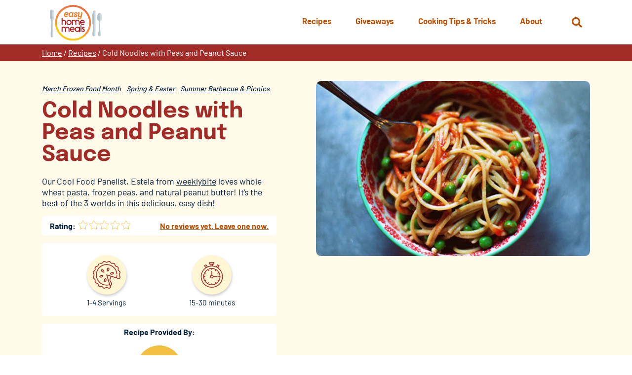

--- FILE ---
content_type: text/html; charset=UTF-8
request_url: https://www.easyhomemeals.com/recipes/cold-noodles-with-peas-and-peanut-sauce/
body_size: 13403
content:
<!DOCTYPE html>
<html lang="en-US" class="no-js no-svg">
	<head>
		<script>
			// enable javascript enhancements (expand/collapse, etc).
			document.documentElement.className += ' js ';
		</script>
		<meta charset="UTF-8">
		<meta name="viewport" content="width=device-width, initial-scale=1">
		<link rel="preload" href="/wp-content/themes/ehm/fonts/barlow/barlow-v12-latin-regular.woff2" as="font" type="font/woff2"><link rel="preload" href="/wp-content/themes/ehm/fonts/barlow/barlow-v12-latin-500.woff2" as="font" type="font/woff2"><link rel="preload" href="/wp-content/themes/ehm/fonts/barlow/barlow-v12-latin-700.woff2" as="font" type="font/woff2"><link rel="preload" href="/wp-content/themes/ehm/fonts/epilogue/epilogue-v17-latin-regular.woff2" as="font" type="font/woff2"><link rel="preload" href="/wp-content/themes/ehm/fonts/epilogue/epilogue-v17-latin-300.woff2" as="font" type="font/woff2"><link rel="preload" href="/wp-content/themes/ehm/fonts/epilogue/epilogue-v17-latin-700.woff2" as="font" type="font/woff2">
		<link rel="apple-touch-icon" sizes="180x180" href="/apple-touch-icon.png">
<link rel="icon" type="image/png" sizes="32x32" href="/favicon-32x32.png">
<link rel="icon" type="image/png" sizes="16x16" href="/favicon-16x16.png">
<link rel="manifest" href="/site.webmanifest">
<link rel="mask-icon" href="/safari-pinned-tab.svg" color="#bd5105">
<meta name="msapplication-TileColor" content="#ffffff">
<meta name="theme-color" content="#ffffff">

		<title>Cold Noodles with Peas and Peanut Sauce | Easy Home Meals</title>

		<!-- Google Tag Manager -->
<script>(function(w,d,s,l,i){w[l]=w[l]||[];w[l].push({'gtm.start':
new Date().getTime(),event:'gtm.js'});var f=d.getElementsByTagName(s)[0],
j=d.createElement(s),dl=l!='dataLayer'?'&l='+l:'';j.async=true;j.src=
'https://www.googletagmanager.com/gtm.js?id='+i+dl;f.parentNode.insertBefore(j,f);
})(window,document,'script','dataLayer','GTM-T6C223P');</script>
<!-- End Google Tag Manager -->
		<meta name='robots' content='index, follow, max-image-preview:large, max-snippet:-1, max-video-preview:-1' />
	<style>img:is([sizes="auto" i], [sizes^="auto," i]) { contain-intrinsic-size: 3000px 1500px }</style>
	
	<!-- This site is optimized with the Yoast SEO plugin v26.2 - https://yoast.com/wordpress/plugins/seo/ -->
	<meta name="description" content="What&#039;s better than whole wheat pasta, frozen peas, and natural peanut butter in one dish? Get the best of all three in this recipe!" />
	<link rel="canonical" href="https://www.easyhomemeals.com/recipes/cold-noodles-with-peas-and-peanut-sauce/" />
	<meta property="og:locale" content="en_US" />
	<meta property="og:type" content="article" />
	<meta property="og:title" content="Cold Noodles with Peas and Peanut Sauce | Easy Home Meals" />
	<meta property="og:description" content="What&#039;s better than whole wheat pasta, frozen peas, and natural peanut butter in one dish? Get the best of all three in this recipe!" />
	<meta property="og:url" content="https://www.easyhomemeals.com/recipes/cold-noodles-with-peas-and-peanut-sauce/" />
	<meta property="og:site_name" content="Easy Home Meals" />
	<meta property="article:modified_time" content="2021-11-16T19:25:29+00:00" />
	<meta property="og:image" content="https://www.easyhomemeals.com/wp-content/uploads/2017/10/CoolFoodPanelColdNoodlesPeasPeanutSauceBIG_536443143.jpg" />
	<meta property="og:image:width" content="500" />
	<meta property="og:image:height" content="320" />
	<meta property="og:image:type" content="image/jpeg" />
	<meta name="twitter:card" content="summary_large_image" />
	<!-- / Yoast SEO plugin. -->


<link rel='dns-prefetch' href='//www.google.com' />
<link rel='stylesheet' id='wp-block-library-css' href='https://www.easyhomemeals.com/wp-includes/css/dist/block-library/style.min.css?ver=4d2dd09c3372f788d850fd784fc11eab' media='all' />
<style id='classic-theme-styles-inline-css'>
/*! This file is auto-generated */
.wp-block-button__link{color:#fff;background-color:#32373c;border-radius:9999px;box-shadow:none;text-decoration:none;padding:calc(.667em + 2px) calc(1.333em + 2px);font-size:1.125em}.wp-block-file__button{background:#32373c;color:#fff;text-decoration:none}
</style>
<link rel='stylesheet' id='wp-components-css' href='https://www.easyhomemeals.com/wp-includes/css/dist/components/style.min.css?ver=4d2dd09c3372f788d850fd784fc11eab' media='all' />
<link rel='stylesheet' id='wp-preferences-css' href='https://www.easyhomemeals.com/wp-includes/css/dist/preferences/style.min.css?ver=4d2dd09c3372f788d850fd784fc11eab' media='all' />
<link rel='stylesheet' id='wp-block-editor-css' href='https://www.easyhomemeals.com/wp-includes/css/dist/block-editor/style.min.css?ver=4d2dd09c3372f788d850fd784fc11eab' media='all' />
<link rel='stylesheet' id='popup-maker-block-library-style-css' href='/wp-content/plugins/popup-maker/dist/packages/block-library-style.css?ver=dbea705cfafe089d65f1' media='all' />
<style id='global-styles-inline-css'>
:root{--wp--preset--aspect-ratio--square: 1;--wp--preset--aspect-ratio--4-3: 4/3;--wp--preset--aspect-ratio--3-4: 3/4;--wp--preset--aspect-ratio--3-2: 3/2;--wp--preset--aspect-ratio--2-3: 2/3;--wp--preset--aspect-ratio--16-9: 16/9;--wp--preset--aspect-ratio--9-16: 9/16;--wp--preset--color--black: #000000;--wp--preset--color--cyan-bluish-gray: #abb8c3;--wp--preset--color--white: #ffffff;--wp--preset--color--pale-pink: #f78da7;--wp--preset--color--vivid-red: #cf2e2e;--wp--preset--color--luminous-vivid-orange: #ff6900;--wp--preset--color--luminous-vivid-amber: #fcb900;--wp--preset--color--light-green-cyan: #7bdcb5;--wp--preset--color--vivid-green-cyan: #00d084;--wp--preset--color--pale-cyan-blue: #8ed1fc;--wp--preset--color--vivid-cyan-blue: #0693e3;--wp--preset--color--vivid-purple: #9b51e0;--wp--preset--gradient--vivid-cyan-blue-to-vivid-purple: linear-gradient(135deg,rgba(6,147,227,1) 0%,rgb(155,81,224) 100%);--wp--preset--gradient--light-green-cyan-to-vivid-green-cyan: linear-gradient(135deg,rgb(122,220,180) 0%,rgb(0,208,130) 100%);--wp--preset--gradient--luminous-vivid-amber-to-luminous-vivid-orange: linear-gradient(135deg,rgba(252,185,0,1) 0%,rgba(255,105,0,1) 100%);--wp--preset--gradient--luminous-vivid-orange-to-vivid-red: linear-gradient(135deg,rgba(255,105,0,1) 0%,rgb(207,46,46) 100%);--wp--preset--gradient--very-light-gray-to-cyan-bluish-gray: linear-gradient(135deg,rgb(238,238,238) 0%,rgb(169,184,195) 100%);--wp--preset--gradient--cool-to-warm-spectrum: linear-gradient(135deg,rgb(74,234,220) 0%,rgb(151,120,209) 20%,rgb(207,42,186) 40%,rgb(238,44,130) 60%,rgb(251,105,98) 80%,rgb(254,248,76) 100%);--wp--preset--gradient--blush-light-purple: linear-gradient(135deg,rgb(255,206,236) 0%,rgb(152,150,240) 100%);--wp--preset--gradient--blush-bordeaux: linear-gradient(135deg,rgb(254,205,165) 0%,rgb(254,45,45) 50%,rgb(107,0,62) 100%);--wp--preset--gradient--luminous-dusk: linear-gradient(135deg,rgb(255,203,112) 0%,rgb(199,81,192) 50%,rgb(65,88,208) 100%);--wp--preset--gradient--pale-ocean: linear-gradient(135deg,rgb(255,245,203) 0%,rgb(182,227,212) 50%,rgb(51,167,181) 100%);--wp--preset--gradient--electric-grass: linear-gradient(135deg,rgb(202,248,128) 0%,rgb(113,206,126) 100%);--wp--preset--gradient--midnight: linear-gradient(135deg,rgb(2,3,129) 0%,rgb(40,116,252) 100%);--wp--preset--font-size--small: 13px;--wp--preset--font-size--medium: 20px;--wp--preset--font-size--large: 36px;--wp--preset--font-size--x-large: 42px;--wp--preset--spacing--20: 0.44rem;--wp--preset--spacing--30: 0.67rem;--wp--preset--spacing--40: 1rem;--wp--preset--spacing--50: 1.5rem;--wp--preset--spacing--60: 2.25rem;--wp--preset--spacing--70: 3.38rem;--wp--preset--spacing--80: 5.06rem;--wp--preset--shadow--natural: 6px 6px 9px rgba(0, 0, 0, 0.2);--wp--preset--shadow--deep: 12px 12px 50px rgba(0, 0, 0, 0.4);--wp--preset--shadow--sharp: 6px 6px 0px rgba(0, 0, 0, 0.2);--wp--preset--shadow--outlined: 6px 6px 0px -3px rgba(255, 255, 255, 1), 6px 6px rgba(0, 0, 0, 1);--wp--preset--shadow--crisp: 6px 6px 0px rgba(0, 0, 0, 1);}:where(.is-layout-flex){gap: 0.5em;}:where(.is-layout-grid){gap: 0.5em;}body .is-layout-flex{display: flex;}.is-layout-flex{flex-wrap: wrap;align-items: center;}.is-layout-flex > :is(*, div){margin: 0;}body .is-layout-grid{display: grid;}.is-layout-grid > :is(*, div){margin: 0;}:where(.wp-block-columns.is-layout-flex){gap: 2em;}:where(.wp-block-columns.is-layout-grid){gap: 2em;}:where(.wp-block-post-template.is-layout-flex){gap: 1.25em;}:where(.wp-block-post-template.is-layout-grid){gap: 1.25em;}.has-black-color{color: var(--wp--preset--color--black) !important;}.has-cyan-bluish-gray-color{color: var(--wp--preset--color--cyan-bluish-gray) !important;}.has-white-color{color: var(--wp--preset--color--white) !important;}.has-pale-pink-color{color: var(--wp--preset--color--pale-pink) !important;}.has-vivid-red-color{color: var(--wp--preset--color--vivid-red) !important;}.has-luminous-vivid-orange-color{color: var(--wp--preset--color--luminous-vivid-orange) !important;}.has-luminous-vivid-amber-color{color: var(--wp--preset--color--luminous-vivid-amber) !important;}.has-light-green-cyan-color{color: var(--wp--preset--color--light-green-cyan) !important;}.has-vivid-green-cyan-color{color: var(--wp--preset--color--vivid-green-cyan) !important;}.has-pale-cyan-blue-color{color: var(--wp--preset--color--pale-cyan-blue) !important;}.has-vivid-cyan-blue-color{color: var(--wp--preset--color--vivid-cyan-blue) !important;}.has-vivid-purple-color{color: var(--wp--preset--color--vivid-purple) !important;}.has-black-background-color{background-color: var(--wp--preset--color--black) !important;}.has-cyan-bluish-gray-background-color{background-color: var(--wp--preset--color--cyan-bluish-gray) !important;}.has-white-background-color{background-color: var(--wp--preset--color--white) !important;}.has-pale-pink-background-color{background-color: var(--wp--preset--color--pale-pink) !important;}.has-vivid-red-background-color{background-color: var(--wp--preset--color--vivid-red) !important;}.has-luminous-vivid-orange-background-color{background-color: var(--wp--preset--color--luminous-vivid-orange) !important;}.has-luminous-vivid-amber-background-color{background-color: var(--wp--preset--color--luminous-vivid-amber) !important;}.has-light-green-cyan-background-color{background-color: var(--wp--preset--color--light-green-cyan) !important;}.has-vivid-green-cyan-background-color{background-color: var(--wp--preset--color--vivid-green-cyan) !important;}.has-pale-cyan-blue-background-color{background-color: var(--wp--preset--color--pale-cyan-blue) !important;}.has-vivid-cyan-blue-background-color{background-color: var(--wp--preset--color--vivid-cyan-blue) !important;}.has-vivid-purple-background-color{background-color: var(--wp--preset--color--vivid-purple) !important;}.has-black-border-color{border-color: var(--wp--preset--color--black) !important;}.has-cyan-bluish-gray-border-color{border-color: var(--wp--preset--color--cyan-bluish-gray) !important;}.has-white-border-color{border-color: var(--wp--preset--color--white) !important;}.has-pale-pink-border-color{border-color: var(--wp--preset--color--pale-pink) !important;}.has-vivid-red-border-color{border-color: var(--wp--preset--color--vivid-red) !important;}.has-luminous-vivid-orange-border-color{border-color: var(--wp--preset--color--luminous-vivid-orange) !important;}.has-luminous-vivid-amber-border-color{border-color: var(--wp--preset--color--luminous-vivid-amber) !important;}.has-light-green-cyan-border-color{border-color: var(--wp--preset--color--light-green-cyan) !important;}.has-vivid-green-cyan-border-color{border-color: var(--wp--preset--color--vivid-green-cyan) !important;}.has-pale-cyan-blue-border-color{border-color: var(--wp--preset--color--pale-cyan-blue) !important;}.has-vivid-cyan-blue-border-color{border-color: var(--wp--preset--color--vivid-cyan-blue) !important;}.has-vivid-purple-border-color{border-color: var(--wp--preset--color--vivid-purple) !important;}.has-vivid-cyan-blue-to-vivid-purple-gradient-background{background: var(--wp--preset--gradient--vivid-cyan-blue-to-vivid-purple) !important;}.has-light-green-cyan-to-vivid-green-cyan-gradient-background{background: var(--wp--preset--gradient--light-green-cyan-to-vivid-green-cyan) !important;}.has-luminous-vivid-amber-to-luminous-vivid-orange-gradient-background{background: var(--wp--preset--gradient--luminous-vivid-amber-to-luminous-vivid-orange) !important;}.has-luminous-vivid-orange-to-vivid-red-gradient-background{background: var(--wp--preset--gradient--luminous-vivid-orange-to-vivid-red) !important;}.has-very-light-gray-to-cyan-bluish-gray-gradient-background{background: var(--wp--preset--gradient--very-light-gray-to-cyan-bluish-gray) !important;}.has-cool-to-warm-spectrum-gradient-background{background: var(--wp--preset--gradient--cool-to-warm-spectrum) !important;}.has-blush-light-purple-gradient-background{background: var(--wp--preset--gradient--blush-light-purple) !important;}.has-blush-bordeaux-gradient-background{background: var(--wp--preset--gradient--blush-bordeaux) !important;}.has-luminous-dusk-gradient-background{background: var(--wp--preset--gradient--luminous-dusk) !important;}.has-pale-ocean-gradient-background{background: var(--wp--preset--gradient--pale-ocean) !important;}.has-electric-grass-gradient-background{background: var(--wp--preset--gradient--electric-grass) !important;}.has-midnight-gradient-background{background: var(--wp--preset--gradient--midnight) !important;}.has-small-font-size{font-size: var(--wp--preset--font-size--small) !important;}.has-medium-font-size{font-size: var(--wp--preset--font-size--medium) !important;}.has-large-font-size{font-size: var(--wp--preset--font-size--large) !important;}.has-x-large-font-size{font-size: var(--wp--preset--font-size--x-large) !important;}
:where(.wp-block-post-template.is-layout-flex){gap: 1.25em;}:where(.wp-block-post-template.is-layout-grid){gap: 1.25em;}
:where(.wp-block-columns.is-layout-flex){gap: 2em;}:where(.wp-block-columns.is-layout-grid){gap: 2em;}
:root :where(.wp-block-pullquote){font-size: 1.5em;line-height: 1.6;}
</style>
<link rel='stylesheet' id='search-filter-plugin-styles-css' href='/wp-content/plugins/search-filter-pro/public/assets/css/search-filter.min.css?ver=2.5.21' media='all' />
<link rel='stylesheet' id='normalize-css' href='/wp-content/themes/jpl/css/vendor/normalize-8.0.1.css?ver=4d2dd09c3372f788d850fd784fc11eab' media='all' />
<link rel='stylesheet' id='jpl-css' href='/wp-content/themes/jpl/style.css?ver=4.9.4' media='all' />
<link rel='stylesheet' id='aos_style-css' href='/wp-content/themes/ehm/css/aos.css?ver=4d2dd09c3372f788d850fd784fc11eab' media='all' />
<link rel='stylesheet' id='style-css' href='/wp-content/themes/ehm/style.css?ver=1767968640' media='all' />
<link rel='stylesheet' id='print-css' href='/wp-content/themes/ehm/css/print.css?ver=1710815205' media='print' />
<script src="/wp-content/themes/ehm/js/jquery-3.5.0.min.js" id="jquery-js"></script>
<script id="search-filter-plugin-build-js-extra">
var SF_LDATA = {"ajax_url":"https:\/\/www.easyhomemeals.com\/wp-admin\/admin-ajax.php","home_url":"https:\/\/www.easyhomemeals.com\/","extensions":[]};
</script>
<script src="/wp-content/plugins/search-filter-pro/public/assets/js/search-filter-build.min.js?ver=2.5.21" id="search-filter-plugin-build-js"></script>
<script src="/wp-content/plugins/search-filter-pro/public/assets/js/chosen.jquery.min.js?ver=2.5.21" id="search-filter-plugin-chosen-js"></script>
<script src="/wp-content/themes/ehm/js/aos.min.js?ver=4d2dd09c3372f788d850fd784fc11eab" id="aos_script-js"></script>
<script src="/wp-content/themes/ehm/js/NoSleep.min.js?ver=4d2dd09c3372f788d850fd784fc11eab" id="nosleep-js"></script>
<link rel='shortlink' href='https://www.easyhomemeals.com/?p=4793' />
<link rel="icon" href="/wp-content/uploads/2017/09/cropped-ehm_logo-32x32.png" sizes="32x32" />
<link rel="icon" href="/wp-content/uploads/2017/09/cropped-ehm_logo-192x192.png" sizes="192x192" />
<link rel="apple-touch-icon" href="/wp-content/uploads/2017/09/cropped-ehm_logo-180x180.png" />
<meta name="msapplication-TileImage" content="/wp-content/uploads/2017/09/cropped-ehm_logo-270x270.png" />
		<style id="wp-custom-css">
			strong.style {
	color: #a02b27;
}

.page-id-45462 .featured-image-and-title.has-media .pg-title,
.page-id-49731 .featured-image-and-title.has-media .pg-title {
	color: white;
}

.page-id-45462 .featured-image-and-title .pg-title:after,
.page-id-49731 .featured-image-and-title .pg-title:after {
	background-color: #26aae1;
}

.page-id-45462 .featured-image-and-title,
.page-id-49731 .featured-image-and-title {
	border: none;
}

.page-id-45462 .featured-image-and-title.has-media .media-wrap:before,
.page-id-49731 .featured-image-and-title.has-media .media-wrap:before {
	background-color: black;
		opacity: .5;
}
.page-id-45462 .breadcrumbs,
.page-id-49731 .breadcrumbs {
	background-color: #283c92;
}
.pum-theme-43664, .pum-theme-default-theme {
    background-color: rgba(0, 0, 0, 0.8);
}

.pum-theme-43664 .wp-block-image {
	text-align: center !important;
}
.pum-theme-43664 img {
	max-width: 700px !important;
	margin: 0 auto 1em !important;
	width: 80% !important;
}

.pum-theme-43664 p,
.pum-theme-43664 .wp-block-button {
	text-align: center !important;
}

.pum-theme-43664 .wp-block-button {
	margin: 1em auto !important;
	text-align: center !important;
}

.pum-theme-43664 .wp-block-button a {

background-color: #D85304;
   border-radius: 10px;
}
.pum-theme-43664 .link-wrap {
	margin: 1em auto !important;
	text-align: center !important;
}

.pum-theme-43664 .btn {

    background-color: #f05123 !important;
    color: #fff;
    text-transform: uppercase;
    padding: 0.6em 1.25em;
    min-width: 0 !important;
}

.pum-theme-43664 .pum-close.popmake-close {
	background-color: transparent !important;
	display: block !important;
	margin: 0 auto .5em !important;
	position: static !important;
	left: 0;
	padding: 0 !important;
	box-shadow: none;
}


.hero.rediscover-hero .content-wrap .content h1 img {
    background: #fff;
    border-radius: 20px;
    max-width: 400px;
    margin: 0 auto .5em;
    padding: .5em;
}
		</style>
		
		<script type="application/ld+json">
	{
		"@context": "https://schema.org/",
		"@type": "Recipe",
		"name": "Cold Noodles with Peas and Peanut Sauce",
		"image": [
			"https://www.easyhomemeals.com/wp-content/uploads/2017/10/CoolFoodPanelColdNoodlesPeasPeanutSauceBIG_536443143.jpg"
		],
		"author": {
			"@type": "Person",
			"name": "Easy Home Meals Influencer"
		},
		"datePublished": "October 3, 2017",
		"description": "Our Cool Food Panelist, Estela from weeklybite loves whole wheat pasta, frozen peas, and natural peanut butter! It's the best of the 3 worlds in this delicious, easy dish! ",
		"totalTime": "PT30M",
		"recipeYield": "1 to 4 Servings",
		"recipeCategory": "March Frozen Food Month, Spring &amp; Easter, Summer Barbecue &amp; Picnics",
		"recipeIngredient": [],
		"recipeInstructions": []	}
</script>
			</head>
	<body class="wp-singular recipes-template-default single single-recipes postid-4793 wp-theme-jpl wp-child-theme-ehm">
		<!-- Google Tag Manager (noscript) -->
<noscript><iframe src="https://www.googletagmanager.com/ns.html?id=GTM-T6C223P"
height="0" width="0" style="display:none;visibility:hidden"></iframe></noscript>
<!-- End Google Tag Manager (noscript) -->		<a class="screen-reader-text" href="#content">Skip to content</a>
				
		<div class="hdr" id="site-header">
			<div class="wrap">
				<a href="/" class="logo">
	<img src="/wp-content/themes/ehm/img/logo.svg" alt="Easy Home Meals">
</a>
				<button class="nav-toggle toggle" data-target=".nav-wrap"  aria-label="Menu">
	<span></span>
	<span class="txt">Menu</span>
</button>
				<div class="search-wrap-outer" >
	<div class="search-wrap">
		<button class="search-toggle fa fa-search" aria-label="Open Search" data-target="#search-form"><span class="screen-reader-text">Open Search</span></button>
		<form role="search" method="get" id="search-form" class="form search-form" action="https://www.easyhomemeals.com/" >
			<label class="screen-reader-text" for="s">Search Web Site:</label>
			<div class="input-btn-wrap">
				<div class="input-wrap">
				<input type="text" placeholder="Search" value="" name="s" id="s" />
				<input type="hidden" value="main" name="source" id="source" />
				<div class="recipe-check-wrap">
				<input type="checkbox" value="recipes" name="post_type" id="recipes-only" /> <label for="recipes-only">Search recipes only?</label>
				</div>
				</div>
			<button type="submit" class="fa fa-arrow-circle-right" tabindex="1" value="Search" ></button>
			</div>
		</form>	</div>
</div>

				<div class="nav-wrap">
							<nav class="nav nav-primary" >
		<ul id="menu-primary-menu" class="menu"><li id="menu-item-27775" class="menu-item menu-item-type-custom menu-item-object-custom menu-item-has-children menu-item-27775"><a href="/recipes/"><span>Recipes</span></a>
<ul class="sub-menu">
	<li id="menu-item-47148" class="mobile-only menu-item menu-item-type-custom menu-item-object-custom menu-item-47148"><a href="/recipes/"><span>Overview</span></a></li>
	<li id="menu-item-47149" class="menu-item menu-item-type-custom menu-item-object-custom menu-item-47149"><a href="/recipe-finder/"><span>Recipe Finder</span></a></li>
	<li id="menu-item-47150" class="menu-item menu-item-type-custom menu-item-object-custom menu-item-47150"><a href="/recipes/meal-types/breakfast-brunch/"><span>Breakfast &#038; Brunch</span></a></li>
	<li id="menu-item-47151" class="menu-item menu-item-type-custom menu-item-object-custom menu-item-47151"><a href="/recipes/meal-types/desserts/"><span>Desserts</span></a></li>
	<li id="menu-item-47152" class="menu-item menu-item-type-custom menu-item-object-custom menu-item-47152"><a href="/recipes/meal-types/drinks/"><span>Drinks</span></a></li>
	<li id="menu-item-47153" class="menu-item menu-item-type-custom menu-item-object-custom menu-item-47153"><a href="/recipes/meal-types/main-dishes/"><span>Main Dishes</span></a></li>
	<li id="menu-item-47154" class="menu-item menu-item-type-custom menu-item-object-custom menu-item-47154"><a href="/recipes/meal-types/sides-salads/"><span>Sides &#038; Salads</span></a></li>
	<li id="menu-item-47155" class="menu-item menu-item-type-custom menu-item-object-custom menu-item-47155"><a href="/recipes/meal-types/snacks-appetizers/"><span>Snacks &#038; Appetizers</span></a></li>
	<li id="menu-item-47156" class="menu-item menu-item-type-custom menu-item-object-custom menu-item-47156"><a href="/recipes/meal-types/soups-sandwiches/"><span>Soups &#038; Sandwiches</span></a></li>
</ul>
</li>
<li id="menu-item-27776" class="menu-item menu-item-type-custom menu-item-object-custom menu-item-27776"><a href="/giveaways/"><span>Giveaways</span></a></li>
<li id="menu-item-28283" class="menu-item menu-item-type-custom menu-item-object-custom menu-item-has-children menu-item-28283"><a href="/cooking-tips-inspiration/"><span>Cooking Tips &#038; Tricks</span></a>
<ul class="sub-menu">
	<li id="menu-item-31744" class="mobile-only menu-item menu-item-type-custom menu-item-object-custom menu-item-31744"><a href="/cooking-tips-inspiration/"><span>Overview</span></a></li>
	<li id="menu-item-31739" class="menu-item menu-item-type-custom menu-item-object-custom menu-item-31739"><a href="/cooking-tips-inspiration/category/cooking-tips/"><span>Cooking Tips</span></a></li>
	<li id="menu-item-31741" class="menu-item menu-item-type-custom menu-item-object-custom menu-item-31741"><a href="/cooking-tips-inspiration/category/food-hacks/"><span>Food Hacks</span></a></li>
	<li id="menu-item-31742" class="menu-item menu-item-type-custom menu-item-object-custom menu-item-31742"><a href="/cooking-tips-inspiration/category/how-to-videos/"><span>How-To Videos</span></a></li>
	<li id="menu-item-31743" class="menu-item menu-item-type-custom menu-item-object-custom menu-item-31743"><a href="/cooking-tips-inspiration/category/recipe-collections/"><span>Recipe Collections</span></a></li>
</ul>
</li>
<li id="menu-item-28282" class="menu-item menu-item-type-post_type menu-item-object-page menu-item-has-children menu-item-28282"><a href="https://www.easyhomemeals.com/about/"><span>About</span></a>
<ul class="sub-menu">
	<li id="menu-item-32116" class="mobile-only menu-item menu-item-type-custom menu-item-object-custom menu-item-32116"><a href="/about/"><span>Overview</span></a></li>
	<li id="menu-item-38106" class="menu-item menu-item-type-post_type menu-item-object-page menu-item-38106"><a href="https://www.easyhomemeals.com/about/newsletters/"><span>Newsletters</span></a></li>
	<li id="menu-item-32114" class="menu-item menu-item-type-post_type menu-item-object-page menu-item-32114"><a href="https://www.easyhomemeals.com/about/faqs/"><span>FAQs</span></a></li>
	<li id="menu-item-32115" class="menu-item menu-item-type-post_type menu-item-object-page menu-item-32115"><a href="https://www.easyhomemeals.com/about/sponsors/"><span>Sponsors</span></a></li>
	<li id="menu-item-32113" class="menu-item menu-item-type-post_type menu-item-object-page menu-item-32113"><a href="https://www.easyhomemeals.com/about/contact-us/"><span>Contact Us</span></a></li>
</ul>
</li>
</ul>	</nav>
									</div>
			</div>
		</div>
		<div class="bdy" id="content">
		<div class="breadcrumbs"><div class="wrap"><div class="inner"><span><span><a href="https://www.easyhomemeals.com/">Home</a></span> / <span><a href="https://www.easyhomemeals.com/recipes/">Recipes</a></span> / <span class="breadcrumb_last" aria-current="page">Cold Noodles with Peas and Peanut Sauce</span></span></div></div></div>	<div class="featured-image-and-title">
		<div class="wrap">
			<div class="inner">
				<div class="img-wrap">
											<div class="img-inner">
														<img src="/wp-content/uploads/2017/10/CoolFoodPanelColdNoodlesPeasPeanutSauceBIG_536443143.jpg" alt="" />
						</div>
									</div>
				<div class="wrap">
					<div class="inner-wrap">
						<ul class="meta"><li><a href="/recipe-finder/?_sft_recipe_occasion=march-frozen-food-month">March Frozen Food Month</a></li><li><a href="/recipe-finder/?_sft_recipe_occasion=spring-easter">Spring &amp; Easter</a></li><li><a href="/recipe-finder/?_sft_recipe_occasion=summer-barbecue-picnics">Summer Barbecue &amp; Picnics</a></li></ul>						<h1 class="pg-title">Cold Noodles with Peas and Peanut Sauce</h1>

													<div class="pg-intro-content"><p>Our Cool Food Panelist, Estela from <a href="http://weeklybite.com/cold-noodles-with-peas-peanut-sauce/" target="_blank" rel="noopener">weeklybite</a> loves whole wheat pasta, frozen peas, and natural peanut butter! It&#8217;s the best of the 3 worlds in this delicious, easy dish!</p>
</div>													<div class="review"><h4>Rating:</h4><div class="rating-text-wrapper">
	<div class="rating-wrapper">
		<svg width="20px" height="20px" version="1.1" xmlns="http://www.w3.org/2000/svg" xmlns:xlink="http://www.w3.org/1999/xlink" x="0px" y="0px" viewBox="0 0 250 250" style="enable-background:new 0 0 250 250;" xml:space="preserve">	<path class="star-outline" fill="#F5C746" d="M192,238.7c-2.6,0-5.3-0.8-7.9-2.3L125,205.4l-59.2,31.1c-1.7,0.9-4.5,2.2-7.8,2.2c-6.3,0-10.8-4.9-10.8-11.9c0-1.2,0.1-2.2,0.3-3.1l0.1-0.4l11.3-65.9l-48.2-46.9c-2-2.2-4.8-5.6-4.8-10c0-5.8,4.4-10,11.9-11.2l66.3-9.6l29.7-60c2.5-5.3,6.6-8.4,11.2-8.4c4.6,0,8.7,3.1,11.2,8.5l29.6,59.9l66.3,9.6c7.4,1.2,11.9,5.4,11.9,11.2c0,3.4-1.6,6.7-5,10.1l0,0l-47.9,46.7l11.4,66.1c0.2,1.3,0.2,2.4,0.2,3.4C202.6,233.8,198.2,238.7,192,238.7z M125,194.1l64,33.7c1.1,0.6,2.1,1,3,1c0.2,0,0.3,0,0.3,0c0,0,0.3-0.6,0.3-1.8c0-0.8,0-1.4-0.1-2l-12.2-71l51.6-50.3c2.1-2.1,2.1-3,2.1-3c-0.2-0.3-1.3-1-3.4-1.4l-71.3-10.4l-32-64.7c-0.9-1.9-1.9-2.8-2.2-2.8c-0.3,0.1-1.3,1-2.2,2.8l-32,64.8L19.4,99.2c-2.1,0.3-3.2,1-3.4,1.3c0,0.1,0.1,1,2,3.1l51.7,50.2l-12.3,71.3c-0.1,0.7-0.2,1.2-0.2,1.7c0,1.2,0.3,1.7,0.4,1.8c0,0,0.1,0,0.3,0c0.8,0,1.8-0.3,3.1-1L125,194.1z"/>	<path class="star-fill-25 hidden" fill="#F5C746" d="M71.4,86.6l-52.7,7.7c-3.4,0.5-7.7,2.2-7.7,6.3c0,2.5,1.8,4.8,3.4,6.6l49.9,48.5l-11.8,68.5c-0.1,1-0.3,1.8-0.3,2.7c0,3.6,1.8,6.9,5.8,6.9c1.9,0,3.7-0.7,5.5-1.6l7.9-4.1V86.6z"/>	<path class="star-fill-50 hidden" fill="#F5C746" d="M124.9,16.3c-3.1,0.1-5.4,3-6.6,5.6L87.5,84.2l-68.8,10c-3.4,0.5-7.7,2.2-7.7,6.3c0,2.5,1.8,4.8,3.4,6.6l49.9,48.5l-11.8,68.5c-0.1,1-0.3,1.8-0.3,2.7c0,3.6,1.8,6.9,5.8,6.9c1.9,0,3.7-0.7,5.5-1.6l61.4-32.3V16.3z"/>	<path class="star-fill-75 hidden" fill="#F5C746" d="M175,86.1l-12.5-1.8l-30.8-62.3c-1.2-2.6-3.6-5.6-6.7-5.6s-5.5,3-6.7,5.6L87.5,84.2l-68.8,10c-3.4,0.5-7.7,2.2-7.7,6.3c0,2.5,1.8,4.8,3.4,6.6l49.9,48.5l-11.8,68.5c-0.1,1-0.3,1.8-0.3,2.7c0,3.6,1.8,6.9,5.8,6.9c1.9,0,3.7-0.7,5.5-1.6l61.5-32.3l50,26.3V86.1z"/>	<path class="star-fill-100 hidden" fill="#F5C746" d="M235.4,107.1l-49.7,48.5l11.8,68.5c0.1,1,0.1,1.8,0.1,2.7c0,3.6-1.6,6.9-5.6,6.9c-1.9,0-3.8-0.7-5.5-1.6L125,199.7l-61.5,32.3c-1.8,1-3.6,1.6-5.5,1.6c-4,0-5.8-3.3-5.8-6.9c0-1,0.1-1.8,0.3-2.7l11.8-68.5l-49.9-48.5c-1.6-1.8-3.4-4.1-3.4-6.6c0-4.1,4.2-5.8,7.7-6.3l68.8-10l30.8-62.3c1.2-2.6,3.6-5.6,6.7-5.6s5.5,3,6.7,5.6l30.8,62.3l68.8,10c3.3,0.5,7.7,2.2,7.7,6.3C239,103,237.2,105.3,235.4,107.1z"/></svg><svg width="20px" height="20px" version="1.1" xmlns="http://www.w3.org/2000/svg" xmlns:xlink="http://www.w3.org/1999/xlink" x="0px" y="0px" viewBox="0 0 250 250" style="enable-background:new 0 0 250 250;" xml:space="preserve">	<path class="star-outline" fill="#F5C746" d="M192,238.7c-2.6,0-5.3-0.8-7.9-2.3L125,205.4l-59.2,31.1c-1.7,0.9-4.5,2.2-7.8,2.2c-6.3,0-10.8-4.9-10.8-11.9c0-1.2,0.1-2.2,0.3-3.1l0.1-0.4l11.3-65.9l-48.2-46.9c-2-2.2-4.8-5.6-4.8-10c0-5.8,4.4-10,11.9-11.2l66.3-9.6l29.7-60c2.5-5.3,6.6-8.4,11.2-8.4c4.6,0,8.7,3.1,11.2,8.5l29.6,59.9l66.3,9.6c7.4,1.2,11.9,5.4,11.9,11.2c0,3.4-1.6,6.7-5,10.1l0,0l-47.9,46.7l11.4,66.1c0.2,1.3,0.2,2.4,0.2,3.4C202.6,233.8,198.2,238.7,192,238.7z M125,194.1l64,33.7c1.1,0.6,2.1,1,3,1c0.2,0,0.3,0,0.3,0c0,0,0.3-0.6,0.3-1.8c0-0.8,0-1.4-0.1-2l-12.2-71l51.6-50.3c2.1-2.1,2.1-3,2.1-3c-0.2-0.3-1.3-1-3.4-1.4l-71.3-10.4l-32-64.7c-0.9-1.9-1.9-2.8-2.2-2.8c-0.3,0.1-1.3,1-2.2,2.8l-32,64.8L19.4,99.2c-2.1,0.3-3.2,1-3.4,1.3c0,0.1,0.1,1,2,3.1l51.7,50.2l-12.3,71.3c-0.1,0.7-0.2,1.2-0.2,1.7c0,1.2,0.3,1.7,0.4,1.8c0,0,0.1,0,0.3,0c0.8,0,1.8-0.3,3.1-1L125,194.1z"/>	<path class="star-fill-25 hidden" fill="#F5C746" d="M71.4,86.6l-52.7,7.7c-3.4,0.5-7.7,2.2-7.7,6.3c0,2.5,1.8,4.8,3.4,6.6l49.9,48.5l-11.8,68.5c-0.1,1-0.3,1.8-0.3,2.7c0,3.6,1.8,6.9,5.8,6.9c1.9,0,3.7-0.7,5.5-1.6l7.9-4.1V86.6z"/>	<path class="star-fill-50 hidden" fill="#F5C746" d="M124.9,16.3c-3.1,0.1-5.4,3-6.6,5.6L87.5,84.2l-68.8,10c-3.4,0.5-7.7,2.2-7.7,6.3c0,2.5,1.8,4.8,3.4,6.6l49.9,48.5l-11.8,68.5c-0.1,1-0.3,1.8-0.3,2.7c0,3.6,1.8,6.9,5.8,6.9c1.9,0,3.7-0.7,5.5-1.6l61.4-32.3V16.3z"/>	<path class="star-fill-75 hidden" fill="#F5C746" d="M175,86.1l-12.5-1.8l-30.8-62.3c-1.2-2.6-3.6-5.6-6.7-5.6s-5.5,3-6.7,5.6L87.5,84.2l-68.8,10c-3.4,0.5-7.7,2.2-7.7,6.3c0,2.5,1.8,4.8,3.4,6.6l49.9,48.5l-11.8,68.5c-0.1,1-0.3,1.8-0.3,2.7c0,3.6,1.8,6.9,5.8,6.9c1.9,0,3.7-0.7,5.5-1.6l61.5-32.3l50,26.3V86.1z"/>	<path class="star-fill-100 hidden" fill="#F5C746" d="M235.4,107.1l-49.7,48.5l11.8,68.5c0.1,1,0.1,1.8,0.1,2.7c0,3.6-1.6,6.9-5.6,6.9c-1.9,0-3.8-0.7-5.5-1.6L125,199.7l-61.5,32.3c-1.8,1-3.6,1.6-5.5,1.6c-4,0-5.8-3.3-5.8-6.9c0-1,0.1-1.8,0.3-2.7l11.8-68.5l-49.9-48.5c-1.6-1.8-3.4-4.1-3.4-6.6c0-4.1,4.2-5.8,7.7-6.3l68.8-10l30.8-62.3c1.2-2.6,3.6-5.6,6.7-5.6s5.5,3,6.7,5.6l30.8,62.3l68.8,10c3.3,0.5,7.7,2.2,7.7,6.3C239,103,237.2,105.3,235.4,107.1z"/></svg><svg width="20px" height="20px" version="1.1" xmlns="http://www.w3.org/2000/svg" xmlns:xlink="http://www.w3.org/1999/xlink" x="0px" y="0px" viewBox="0 0 250 250" style="enable-background:new 0 0 250 250;" xml:space="preserve">	<path class="star-outline" fill="#F5C746" d="M192,238.7c-2.6,0-5.3-0.8-7.9-2.3L125,205.4l-59.2,31.1c-1.7,0.9-4.5,2.2-7.8,2.2c-6.3,0-10.8-4.9-10.8-11.9c0-1.2,0.1-2.2,0.3-3.1l0.1-0.4l11.3-65.9l-48.2-46.9c-2-2.2-4.8-5.6-4.8-10c0-5.8,4.4-10,11.9-11.2l66.3-9.6l29.7-60c2.5-5.3,6.6-8.4,11.2-8.4c4.6,0,8.7,3.1,11.2,8.5l29.6,59.9l66.3,9.6c7.4,1.2,11.9,5.4,11.9,11.2c0,3.4-1.6,6.7-5,10.1l0,0l-47.9,46.7l11.4,66.1c0.2,1.3,0.2,2.4,0.2,3.4C202.6,233.8,198.2,238.7,192,238.7z M125,194.1l64,33.7c1.1,0.6,2.1,1,3,1c0.2,0,0.3,0,0.3,0c0,0,0.3-0.6,0.3-1.8c0-0.8,0-1.4-0.1-2l-12.2-71l51.6-50.3c2.1-2.1,2.1-3,2.1-3c-0.2-0.3-1.3-1-3.4-1.4l-71.3-10.4l-32-64.7c-0.9-1.9-1.9-2.8-2.2-2.8c-0.3,0.1-1.3,1-2.2,2.8l-32,64.8L19.4,99.2c-2.1,0.3-3.2,1-3.4,1.3c0,0.1,0.1,1,2,3.1l51.7,50.2l-12.3,71.3c-0.1,0.7-0.2,1.2-0.2,1.7c0,1.2,0.3,1.7,0.4,1.8c0,0,0.1,0,0.3,0c0.8,0,1.8-0.3,3.1-1L125,194.1z"/>	<path class="star-fill-25 hidden" fill="#F5C746" d="M71.4,86.6l-52.7,7.7c-3.4,0.5-7.7,2.2-7.7,6.3c0,2.5,1.8,4.8,3.4,6.6l49.9,48.5l-11.8,68.5c-0.1,1-0.3,1.8-0.3,2.7c0,3.6,1.8,6.9,5.8,6.9c1.9,0,3.7-0.7,5.5-1.6l7.9-4.1V86.6z"/>	<path class="star-fill-50 hidden" fill="#F5C746" d="M124.9,16.3c-3.1,0.1-5.4,3-6.6,5.6L87.5,84.2l-68.8,10c-3.4,0.5-7.7,2.2-7.7,6.3c0,2.5,1.8,4.8,3.4,6.6l49.9,48.5l-11.8,68.5c-0.1,1-0.3,1.8-0.3,2.7c0,3.6,1.8,6.9,5.8,6.9c1.9,0,3.7-0.7,5.5-1.6l61.4-32.3V16.3z"/>	<path class="star-fill-75 hidden" fill="#F5C746" d="M175,86.1l-12.5-1.8l-30.8-62.3c-1.2-2.6-3.6-5.6-6.7-5.6s-5.5,3-6.7,5.6L87.5,84.2l-68.8,10c-3.4,0.5-7.7,2.2-7.7,6.3c0,2.5,1.8,4.8,3.4,6.6l49.9,48.5l-11.8,68.5c-0.1,1-0.3,1.8-0.3,2.7c0,3.6,1.8,6.9,5.8,6.9c1.9,0,3.7-0.7,5.5-1.6l61.5-32.3l50,26.3V86.1z"/>	<path class="star-fill-100 hidden" fill="#F5C746" d="M235.4,107.1l-49.7,48.5l11.8,68.5c0.1,1,0.1,1.8,0.1,2.7c0,3.6-1.6,6.9-5.6,6.9c-1.9,0-3.8-0.7-5.5-1.6L125,199.7l-61.5,32.3c-1.8,1-3.6,1.6-5.5,1.6c-4,0-5.8-3.3-5.8-6.9c0-1,0.1-1.8,0.3-2.7l11.8-68.5l-49.9-48.5c-1.6-1.8-3.4-4.1-3.4-6.6c0-4.1,4.2-5.8,7.7-6.3l68.8-10l30.8-62.3c1.2-2.6,3.6-5.6,6.7-5.6s5.5,3,6.7,5.6l30.8,62.3l68.8,10c3.3,0.5,7.7,2.2,7.7,6.3C239,103,237.2,105.3,235.4,107.1z"/></svg><svg width="20px" height="20px" version="1.1" xmlns="http://www.w3.org/2000/svg" xmlns:xlink="http://www.w3.org/1999/xlink" x="0px" y="0px" viewBox="0 0 250 250" style="enable-background:new 0 0 250 250;" xml:space="preserve">	<path class="star-outline" fill="#F5C746" d="M192,238.7c-2.6,0-5.3-0.8-7.9-2.3L125,205.4l-59.2,31.1c-1.7,0.9-4.5,2.2-7.8,2.2c-6.3,0-10.8-4.9-10.8-11.9c0-1.2,0.1-2.2,0.3-3.1l0.1-0.4l11.3-65.9l-48.2-46.9c-2-2.2-4.8-5.6-4.8-10c0-5.8,4.4-10,11.9-11.2l66.3-9.6l29.7-60c2.5-5.3,6.6-8.4,11.2-8.4c4.6,0,8.7,3.1,11.2,8.5l29.6,59.9l66.3,9.6c7.4,1.2,11.9,5.4,11.9,11.2c0,3.4-1.6,6.7-5,10.1l0,0l-47.9,46.7l11.4,66.1c0.2,1.3,0.2,2.4,0.2,3.4C202.6,233.8,198.2,238.7,192,238.7z M125,194.1l64,33.7c1.1,0.6,2.1,1,3,1c0.2,0,0.3,0,0.3,0c0,0,0.3-0.6,0.3-1.8c0-0.8,0-1.4-0.1-2l-12.2-71l51.6-50.3c2.1-2.1,2.1-3,2.1-3c-0.2-0.3-1.3-1-3.4-1.4l-71.3-10.4l-32-64.7c-0.9-1.9-1.9-2.8-2.2-2.8c-0.3,0.1-1.3,1-2.2,2.8l-32,64.8L19.4,99.2c-2.1,0.3-3.2,1-3.4,1.3c0,0.1,0.1,1,2,3.1l51.7,50.2l-12.3,71.3c-0.1,0.7-0.2,1.2-0.2,1.7c0,1.2,0.3,1.7,0.4,1.8c0,0,0.1,0,0.3,0c0.8,0,1.8-0.3,3.1-1L125,194.1z"/>	<path class="star-fill-25 hidden" fill="#F5C746" d="M71.4,86.6l-52.7,7.7c-3.4,0.5-7.7,2.2-7.7,6.3c0,2.5,1.8,4.8,3.4,6.6l49.9,48.5l-11.8,68.5c-0.1,1-0.3,1.8-0.3,2.7c0,3.6,1.8,6.9,5.8,6.9c1.9,0,3.7-0.7,5.5-1.6l7.9-4.1V86.6z"/>	<path class="star-fill-50 hidden" fill="#F5C746" d="M124.9,16.3c-3.1,0.1-5.4,3-6.6,5.6L87.5,84.2l-68.8,10c-3.4,0.5-7.7,2.2-7.7,6.3c0,2.5,1.8,4.8,3.4,6.6l49.9,48.5l-11.8,68.5c-0.1,1-0.3,1.8-0.3,2.7c0,3.6,1.8,6.9,5.8,6.9c1.9,0,3.7-0.7,5.5-1.6l61.4-32.3V16.3z"/>	<path class="star-fill-75 hidden" fill="#F5C746" d="M175,86.1l-12.5-1.8l-30.8-62.3c-1.2-2.6-3.6-5.6-6.7-5.6s-5.5,3-6.7,5.6L87.5,84.2l-68.8,10c-3.4,0.5-7.7,2.2-7.7,6.3c0,2.5,1.8,4.8,3.4,6.6l49.9,48.5l-11.8,68.5c-0.1,1-0.3,1.8-0.3,2.7c0,3.6,1.8,6.9,5.8,6.9c1.9,0,3.7-0.7,5.5-1.6l61.5-32.3l50,26.3V86.1z"/>	<path class="star-fill-100 hidden" fill="#F5C746" d="M235.4,107.1l-49.7,48.5l11.8,68.5c0.1,1,0.1,1.8,0.1,2.7c0,3.6-1.6,6.9-5.6,6.9c-1.9,0-3.8-0.7-5.5-1.6L125,199.7l-61.5,32.3c-1.8,1-3.6,1.6-5.5,1.6c-4,0-5.8-3.3-5.8-6.9c0-1,0.1-1.8,0.3-2.7l11.8-68.5l-49.9-48.5c-1.6-1.8-3.4-4.1-3.4-6.6c0-4.1,4.2-5.8,7.7-6.3l68.8-10l30.8-62.3c1.2-2.6,3.6-5.6,6.7-5.6s5.5,3,6.7,5.6l30.8,62.3l68.8,10c3.3,0.5,7.7,2.2,7.7,6.3C239,103,237.2,105.3,235.4,107.1z"/></svg><svg width="20px" height="20px" version="1.1" xmlns="http://www.w3.org/2000/svg" xmlns:xlink="http://www.w3.org/1999/xlink" x="0px" y="0px" viewBox="0 0 250 250" style="enable-background:new 0 0 250 250;" xml:space="preserve">	<path class="star-outline" fill="#F5C746" d="M192,238.7c-2.6,0-5.3-0.8-7.9-2.3L125,205.4l-59.2,31.1c-1.7,0.9-4.5,2.2-7.8,2.2c-6.3,0-10.8-4.9-10.8-11.9c0-1.2,0.1-2.2,0.3-3.1l0.1-0.4l11.3-65.9l-48.2-46.9c-2-2.2-4.8-5.6-4.8-10c0-5.8,4.4-10,11.9-11.2l66.3-9.6l29.7-60c2.5-5.3,6.6-8.4,11.2-8.4c4.6,0,8.7,3.1,11.2,8.5l29.6,59.9l66.3,9.6c7.4,1.2,11.9,5.4,11.9,11.2c0,3.4-1.6,6.7-5,10.1l0,0l-47.9,46.7l11.4,66.1c0.2,1.3,0.2,2.4,0.2,3.4C202.6,233.8,198.2,238.7,192,238.7z M125,194.1l64,33.7c1.1,0.6,2.1,1,3,1c0.2,0,0.3,0,0.3,0c0,0,0.3-0.6,0.3-1.8c0-0.8,0-1.4-0.1-2l-12.2-71l51.6-50.3c2.1-2.1,2.1-3,2.1-3c-0.2-0.3-1.3-1-3.4-1.4l-71.3-10.4l-32-64.7c-0.9-1.9-1.9-2.8-2.2-2.8c-0.3,0.1-1.3,1-2.2,2.8l-32,64.8L19.4,99.2c-2.1,0.3-3.2,1-3.4,1.3c0,0.1,0.1,1,2,3.1l51.7,50.2l-12.3,71.3c-0.1,0.7-0.2,1.2-0.2,1.7c0,1.2,0.3,1.7,0.4,1.8c0,0,0.1,0,0.3,0c0.8,0,1.8-0.3,3.1-1L125,194.1z"/>	<path class="star-fill-25 hidden" fill="#F5C746" d="M71.4,86.6l-52.7,7.7c-3.4,0.5-7.7,2.2-7.7,6.3c0,2.5,1.8,4.8,3.4,6.6l49.9,48.5l-11.8,68.5c-0.1,1-0.3,1.8-0.3,2.7c0,3.6,1.8,6.9,5.8,6.9c1.9,0,3.7-0.7,5.5-1.6l7.9-4.1V86.6z"/>	<path class="star-fill-50 hidden" fill="#F5C746" d="M124.9,16.3c-3.1,0.1-5.4,3-6.6,5.6L87.5,84.2l-68.8,10c-3.4,0.5-7.7,2.2-7.7,6.3c0,2.5,1.8,4.8,3.4,6.6l49.9,48.5l-11.8,68.5c-0.1,1-0.3,1.8-0.3,2.7c0,3.6,1.8,6.9,5.8,6.9c1.9,0,3.7-0.7,5.5-1.6l61.4-32.3V16.3z"/>	<path class="star-fill-75 hidden" fill="#F5C746" d="M175,86.1l-12.5-1.8l-30.8-62.3c-1.2-2.6-3.6-5.6-6.7-5.6s-5.5,3-6.7,5.6L87.5,84.2l-68.8,10c-3.4,0.5-7.7,2.2-7.7,6.3c0,2.5,1.8,4.8,3.4,6.6l49.9,48.5l-11.8,68.5c-0.1,1-0.3,1.8-0.3,2.7c0,3.6,1.8,6.9,5.8,6.9c1.9,0,3.7-0.7,5.5-1.6l61.5-32.3l50,26.3V86.1z"/>	<path class="star-fill-100 hidden" fill="#F5C746" d="M235.4,107.1l-49.7,48.5l11.8,68.5c0.1,1,0.1,1.8,0.1,2.7c0,3.6-1.6,6.9-5.6,6.9c-1.9,0-3.8-0.7-5.5-1.6L125,199.7l-61.5,32.3c-1.8,1-3.6,1.6-5.5,1.6c-4,0-5.8-3.3-5.8-6.9c0-1,0.1-1.8,0.3-2.7l11.8-68.5l-49.9-48.5c-1.6-1.8-3.4-4.1-3.4-6.6c0-4.1,4.2-5.8,7.7-6.3l68.8-10l30.8-62.3c1.2-2.6,3.6-5.6,6.7-5.6s5.5,3,6.7,5.6l30.8,62.3l68.8,10c3.3,0.5,7.7,2.2,7.7,6.3C239,103,237.2,105.3,235.4,107.1z"/></svg>	</div>
	<div class="rating-text">
		<a href="#section-reviews" class="link-down">No reviews yet. Leave one now.</a>	</div>
</div>
</div>													<div class="at-a-glance"><div class="inner"><div class="item"><div class="icon-wrap"><img src="/wp-content/themes/ehm/img/icon-chronometer.svg" alt="Easy Home Meals"></div><p>15-30 minutes</p></div><div class="item"><div class="icon-wrap"><img src="/wp-content/themes/ehm/img/icon-pie.svg" alt="Easy Home Meals"></div><p>1-4 Servings</p></div></div></div>												<div class="sponsors-product"><div class="sponsors"><h4>Recipe Provided By:</h4><div class="sponsor"><div class="img-wrap-alt"><img src="/wp-content/uploads/EHM-Influencer-Logo-for-Website-400x400.png" alt="Easy Home Meals Influencer"/></div><p>Easy Home Meals Influencer</p></div></div>							</div>
											</div>
				</div>
			</div>
		</div>
	</div>
	<div class="share-bar">
		<div class="wrap">
			<ul class="clist cf share-recipe-list">
				<li>
					<a href="https://www.facebook.com/sharer/sharer.php?u=https%3A%2F%2Fwww.easyhomemeals.com%2Frecipes%2Fcold-noodles-with-peas-and-peanut-sauce%2F" class="social" data-width="580" data-height="470" target="_blank">
						<span class="fab fa-facebook"></span>
						<span class="txt">Facebook</span>
					</a>
				</li>
				<li>
					<a href="https://twitter.com/intent/tweet?text=Cold%20Noodles%20with%20Peas%20and%20Peanut%20Sauce&url=https%3A%2F%2Fwww.easyhomemeals.com%2Frecipes%2Fcold-noodles-with-peas-and-peanut-sauce%2F" class="social" data-width="580" data-height="470" target="_blank">
						<span class="fab fa-twitter"></span>
						<span class="txt">Twitter</span>
					</a>
				</li>
				<li>
					<a href="https://www.pinterest.com/pin/create/button/?url=https%3A%2F%2Fwww.easyhomemeals.com%2Frecipes%2Fcold-noodles-with-peas-and-peanut-sauce%2F&description=Cold%20Noodles%20with%20Peas%20and%20Peanut%20Sauce" data-pin-do="buttonPin" data-pin-custom="true" data-pin-url="https%3A%2F%2Fwww.easyhomemeals.com%2Frecipes%2Fcold-noodles-with-peas-and-peanut-sauce%2F" data-pin-description="Cold%20Noodles%20with%20Peas%20and%20Peanut%20Sauce">
						<span class="fab fa-pinterest"></span>
						<span class="txt">Pinterest</span>
					</a>
				</li>
				<li>
					<a href="#" onclick="window.print();return false;" class="print" rel="nofollow" target="_blank">
						<span class="fas fa-print"></span>
						<span class="txt">Print</span>
					</a>
				</li>
			</ul>

			<div class="keep-screen-on">
				<label for="keep-screen-on-switch"><span class="switch"><input id="keep-screen-on-switch" type="checkbox"><span class="slider round"></span></span><span class="switch-label">Keep Screen On</span></label>
			</div>
		</div>
	</div>
<div class="wrap cf">
	<div class="block rtf">
		<div class="post">
			<div class="ingredient-directions-wrap">
				<div class="section ingredient-col">
					<h2>Recipe Ingredients</h2>
					<div><strong>Main Ingredients:</strong></div>
<ul>
<li>1/2 box whole wheat spaghetti</li>
<li>2 cups frozen peas</li>
</ul>
<div><strong>Peanut Sauce:</strong></div>
<div>
<ul>
<li>1/2 cup smooth all-natural peanut butter</li>
<li>1/3 cup soy sauce</li>
<li>2 Tbsp. apple cider vinegar</li>
<li>1 Tbsp. sugar</li>
<li>1/3 water or more for desired thickness</li>
</ul>
</div>
<p>&nbsp;</p>
									</div>
				<div class="section directions-col">
					<div class="directions">
						<h2>Recipe Directions</h2>
						<ul>
<li>To make peanut sauce, combine all ingredients and whisk until smooth then store in the refrigerator.</li>
<li>Cook spaghetti according to directions on the box. While the spaghetti is cooking, place your frozen peas in a strainer and run cold water over them until thawed. Once the noodles are cooked, drain in a strainer and run cold water over the the noodles until they are completely cooled off. Combine the peas, noodles, and peanut sauce and gently mix together. Serve immediately.</li>
</ul>
					</div>
														</div>
			</div>
		</div>
	</div>
</div>
<div class="recipes-callout block bg-color-red">
	<div class="wrap">
				<div class="top">
			<div class="description-wrap">
				<h2>Related Recipes</h2>
							</div>
					</div>
		<div class="recipe-callout-inner">
							<a class="item" href="https://www.easyhomemeals.com/recipes/cheesy-fire-chicken-and-kimchi-skillet/">
										<div class="img-wrap">
												<img width="285" height="400" src="/wp-content/uploads/019-285x400.jpg" class="attachment-medium size-medium wp-post-image" alt="" decoding="async" loading="lazy" srcset="/wp-content/uploads/019-285x400.jpg 285w, /wp-content/uploads/019-43x60.jpg 43w, /wp-content/uploads/019.jpg 604w" sizes="auto, (max-width: 285px) 100vw, 285px" />					</div>
					<div class="content">
						<h3>Cheesy Fire Chicken and Kimchi Skillet</h3>
					</div>
				</a>
							<a class="item" href="https://www.easyhomemeals.com/recipes/mozzarella-and-pesto-frittatas/">
										<div class="img-wrap">
													<span class="rda-wrap">
								<img class="rda-img" src="/wp-content/themes/ehm/img/rd-approved-logo.svg" alt="Registered Dietitian Approved logo">
							</span>
												<img width="318" height="400" src="/wp-content/uploads/056-318x400.jpg" class="attachment-medium size-medium wp-post-image" alt="" decoding="async" loading="lazy" srcset="/wp-content/uploads/056-318x400.jpg 318w, /wp-content/uploads/056-48x60.jpg 48w, /wp-content/uploads/056.jpg 604w" sizes="auto, (max-width: 318px) 100vw, 318px" />					</div>
					<div class="content">
						<h3>Mozzarella and Pesto Frittatas</h3>
					</div>
				</a>
							<a class="item" href="https://www.easyhomemeals.com/recipes/pierogi-tikka-masala/">
										<div class="img-wrap">
												<img width="343" height="400" src="/wp-content/uploads/038-Copy-343x400.jpg" class="attachment-medium size-medium wp-post-image" alt="" decoding="async" loading="lazy" srcset="/wp-content/uploads/038-Copy-343x400.jpg 343w, /wp-content/uploads/038-Copy-51x60.jpg 51w, /wp-content/uploads/038-Copy.jpg 604w" sizes="auto, (max-width: 343px) 100vw, 343px" />					</div>
					<div class="content">
						<h3>Pierogi Tikka Masala</h3>
					</div>
				</a>
							<a class="item" href="https://www.easyhomemeals.com/recipes/cajun-shrimp-stuffed-peppers/">
										<div class="img-wrap">
													<span class="rda-wrap">
								<img class="rda-img" src="/wp-content/themes/ehm/img/rd-approved-logo.svg" alt="Registered Dietitian Approved logo">
							</span>
												<img width="310" height="400" src="/wp-content/uploads/039-Copy-310x400.jpg" class="attachment-medium size-medium wp-post-image" alt="" decoding="async" loading="lazy" srcset="/wp-content/uploads/039-Copy-310x400.jpg 310w, /wp-content/uploads/039-Copy-47x60.jpg 47w, /wp-content/uploads/039-Copy.jpg 604w" sizes="auto, (max-width: 310px) 100vw, 310px" />					</div>
					<div class="content">
						<h3>Cajun Shrimp Stuffed Peppers</h3>
					</div>
				</a>
					</div>
	</div>
</div>
<div id="section-reviews">
	<div class="wrap">
		<div class="inner">
			<div class="comments-area">
				<div id="comments">
	
			<div id="respond" class="comment-respond">
		<h3 id="reply-title" class="comment-reply-title">Rate and Review</h3><form action="https://www.easyhomemeals.com/wp-comments-post.php" method="post" id="commentform" class="comment-form"><p class="comment-notes"><span id="email-notes">Your email address will not be published.</span> <span class="required-field-message">Required fields are marked <span class="required">*</span></span></p><p class="comment-form-comment"><label for="comment">Review <span class="required">*</span></label><textarea id="comment" name="comment" cols="45" rows="8" aria-required="true"></textarea></p>	<p class="comment-form-rating">
		<span class="label">
			Rating
			<span class="required">*</span>
		</span>
	</p>

	<div class="rating">
							<input type="radio" name="rating" id="rating-5" value="5" >
			<label for="rating-5" >
				<svg width="25px" height="25px" version="1.1" xmlns="http://www.w3.org/2000/svg" xmlns:xlink="http://www.w3.org/1999/xlink" x="0px" y="0px" viewBox="0 0 250 250" style="enable-background:new 0 0 250 250;" xml:space="preserve">
	<path class="star-outline" fill="#F5C746" d="M192,238.7c-2.6,0-5.3-0.8-7.9-2.3L125,205.4l-59.2,31.1c-1.7,0.9-4.5,2.2-7.8,2.2c-6.3,0-10.8-4.9-10.8-11.9c0-1.2,0.1-2.2,0.3-3.1l0.1-0.4l11.3-65.9l-48.2-46.9c-2-2.2-4.8-5.6-4.8-10c0-5.8,4.4-10,11.9-11.2l66.3-9.6l29.7-60c2.5-5.3,6.6-8.4,11.2-8.4c4.6,0,8.7,3.1,11.2,8.5l29.6,59.9l66.3,9.6c7.4,1.2,11.9,5.4,11.9,11.2c0,3.4-1.6,6.7-5,10.1l0,0l-47.9,46.7l11.4,66.1c0.2,1.3,0.2,2.4,0.2,3.4C202.6,233.8,198.2,238.7,192,238.7z M125,194.1l64,33.7c1.1,0.6,2.1,1,3,1c0.2,0,0.3,0,0.3,0c0,0,0.3-0.6,0.3-1.8c0-0.8,0-1.4-0.1-2l-12.2-71l51.6-50.3c2.1-2.1,2.1-3,2.1-3c-0.2-0.3-1.3-1-3.4-1.4l-71.3-10.4l-32-64.7c-0.9-1.9-1.9-2.8-2.2-2.8c-0.3,0.1-1.3,1-2.2,2.8l-32,64.8L19.4,99.2c-2.1,0.3-3.2,1-3.4,1.3c0,0.1,0.1,1,2,3.1l51.7,50.2l-12.3,71.3c-0.1,0.7-0.2,1.2-0.2,1.7c0,1.2,0.3,1.7,0.4,1.8c0,0,0.1,0,0.3,0c0.8,0,1.8-0.3,3.1-1L125,194.1z"/>
	<path class="star-fill-25 fill" fill="#F5C746" d="M71.4,86.6l-52.7,7.7c-3.4,0.5-7.7,2.2-7.7,6.3c0,2.5,1.8,4.8,3.4,6.6l49.9,48.5l-11.8,68.5c-0.1,1-0.3,1.8-0.3,2.7c0,3.6,1.8,6.9,5.8,6.9c1.9,0,3.7-0.7,5.5-1.6l7.9-4.1V86.6z"/>
	<path class="star-fill-50 fill" fill="#F5C746" d="M124.9,16.3c-3.1,0.1-5.4,3-6.6,5.6L87.5,84.2l-68.8,10c-3.4,0.5-7.7,2.2-7.7,6.3c0,2.5,1.8,4.8,3.4,6.6l49.9,48.5l-11.8,68.5c-0.1,1-0.3,1.8-0.3,2.7c0,3.6,1.8,6.9,5.8,6.9c1.9,0,3.7-0.7,5.5-1.6l61.4-32.3V16.3z"/>
	<path class="star-fill-75 fill" fill="#F5C746" d="M175,86.1l-12.5-1.8l-30.8-62.3c-1.2-2.6-3.6-5.6-6.7-5.6s-5.5,3-6.7,5.6L87.5,84.2l-68.8,10c-3.4,0.5-7.7,2.2-7.7,6.3c0,2.5,1.8,4.8,3.4,6.6l49.9,48.5l-11.8,68.5c-0.1,1-0.3,1.8-0.3,2.7c0,3.6,1.8,6.9,5.8,6.9c1.9,0,3.7-0.7,5.5-1.6l61.5-32.3l50,26.3V86.1z"/>
	<path class="star-fill-100 fill" fill="#F5C746" d="M235.4,107.1l-49.7,48.5l11.8,68.5c0.1,1,0.1,1.8,0.1,2.7c0,3.6-1.6,6.9-5.6,6.9c-1.9,0-3.8-0.7-5.5-1.6L125,199.7l-61.5,32.3c-1.8,1-3.6,1.6-5.5,1.6c-4,0-5.8-3.3-5.8-6.9c0-1,0.1-1.8,0.3-2.7l11.8-68.5l-49.9-48.5c-1.6-1.8-3.4-4.1-3.4-6.6c0-4.1,4.2-5.8,7.7-6.3l68.8-10l30.8-62.3c1.2-2.6,3.6-5.6,6.7-5.6s5.5,3,6.7,5.6l30.8,62.3l68.8,10c3.3,0.5,7.7,2.2,7.7,6.3C239,103,237.2,105.3,235.4,107.1z"/>
</svg>
				<span class="hidden">5</span>
			</label>
					<input type="radio" name="rating" id="rating-4" value="4" >
			<label for="rating-4" >
				<svg width="25px" height="25px" version="1.1" xmlns="http://www.w3.org/2000/svg" xmlns:xlink="http://www.w3.org/1999/xlink" x="0px" y="0px" viewBox="0 0 250 250" style="enable-background:new 0 0 250 250;" xml:space="preserve">
	<path class="star-outline" fill="#F5C746" d="M192,238.7c-2.6,0-5.3-0.8-7.9-2.3L125,205.4l-59.2,31.1c-1.7,0.9-4.5,2.2-7.8,2.2c-6.3,0-10.8-4.9-10.8-11.9c0-1.2,0.1-2.2,0.3-3.1l0.1-0.4l11.3-65.9l-48.2-46.9c-2-2.2-4.8-5.6-4.8-10c0-5.8,4.4-10,11.9-11.2l66.3-9.6l29.7-60c2.5-5.3,6.6-8.4,11.2-8.4c4.6,0,8.7,3.1,11.2,8.5l29.6,59.9l66.3,9.6c7.4,1.2,11.9,5.4,11.9,11.2c0,3.4-1.6,6.7-5,10.1l0,0l-47.9,46.7l11.4,66.1c0.2,1.3,0.2,2.4,0.2,3.4C202.6,233.8,198.2,238.7,192,238.7z M125,194.1l64,33.7c1.1,0.6,2.1,1,3,1c0.2,0,0.3,0,0.3,0c0,0,0.3-0.6,0.3-1.8c0-0.8,0-1.4-0.1-2l-12.2-71l51.6-50.3c2.1-2.1,2.1-3,2.1-3c-0.2-0.3-1.3-1-3.4-1.4l-71.3-10.4l-32-64.7c-0.9-1.9-1.9-2.8-2.2-2.8c-0.3,0.1-1.3,1-2.2,2.8l-32,64.8L19.4,99.2c-2.1,0.3-3.2,1-3.4,1.3c0,0.1,0.1,1,2,3.1l51.7,50.2l-12.3,71.3c-0.1,0.7-0.2,1.2-0.2,1.7c0,1.2,0.3,1.7,0.4,1.8c0,0,0.1,0,0.3,0c0.8,0,1.8-0.3,3.1-1L125,194.1z"/>
	<path class="star-fill-25 fill" fill="#F5C746" d="M71.4,86.6l-52.7,7.7c-3.4,0.5-7.7,2.2-7.7,6.3c0,2.5,1.8,4.8,3.4,6.6l49.9,48.5l-11.8,68.5c-0.1,1-0.3,1.8-0.3,2.7c0,3.6,1.8,6.9,5.8,6.9c1.9,0,3.7-0.7,5.5-1.6l7.9-4.1V86.6z"/>
	<path class="star-fill-50 fill" fill="#F5C746" d="M124.9,16.3c-3.1,0.1-5.4,3-6.6,5.6L87.5,84.2l-68.8,10c-3.4,0.5-7.7,2.2-7.7,6.3c0,2.5,1.8,4.8,3.4,6.6l49.9,48.5l-11.8,68.5c-0.1,1-0.3,1.8-0.3,2.7c0,3.6,1.8,6.9,5.8,6.9c1.9,0,3.7-0.7,5.5-1.6l61.4-32.3V16.3z"/>
	<path class="star-fill-75 fill" fill="#F5C746" d="M175,86.1l-12.5-1.8l-30.8-62.3c-1.2-2.6-3.6-5.6-6.7-5.6s-5.5,3-6.7,5.6L87.5,84.2l-68.8,10c-3.4,0.5-7.7,2.2-7.7,6.3c0,2.5,1.8,4.8,3.4,6.6l49.9,48.5l-11.8,68.5c-0.1,1-0.3,1.8-0.3,2.7c0,3.6,1.8,6.9,5.8,6.9c1.9,0,3.7-0.7,5.5-1.6l61.5-32.3l50,26.3V86.1z"/>
	<path class="star-fill-100 fill" fill="#F5C746" d="M235.4,107.1l-49.7,48.5l11.8,68.5c0.1,1,0.1,1.8,0.1,2.7c0,3.6-1.6,6.9-5.6,6.9c-1.9,0-3.8-0.7-5.5-1.6L125,199.7l-61.5,32.3c-1.8,1-3.6,1.6-5.5,1.6c-4,0-5.8-3.3-5.8-6.9c0-1,0.1-1.8,0.3-2.7l11.8-68.5l-49.9-48.5c-1.6-1.8-3.4-4.1-3.4-6.6c0-4.1,4.2-5.8,7.7-6.3l68.8-10l30.8-62.3c1.2-2.6,3.6-5.6,6.7-5.6s5.5,3,6.7,5.6l30.8,62.3l68.8,10c3.3,0.5,7.7,2.2,7.7,6.3C239,103,237.2,105.3,235.4,107.1z"/>
</svg>
				<span class="hidden">4</span>
			</label>
					<input type="radio" name="rating" id="rating-3" value="3" >
			<label for="rating-3" >
				<svg width="25px" height="25px" version="1.1" xmlns="http://www.w3.org/2000/svg" xmlns:xlink="http://www.w3.org/1999/xlink" x="0px" y="0px" viewBox="0 0 250 250" style="enable-background:new 0 0 250 250;" xml:space="preserve">
	<path class="star-outline" fill="#F5C746" d="M192,238.7c-2.6,0-5.3-0.8-7.9-2.3L125,205.4l-59.2,31.1c-1.7,0.9-4.5,2.2-7.8,2.2c-6.3,0-10.8-4.9-10.8-11.9c0-1.2,0.1-2.2,0.3-3.1l0.1-0.4l11.3-65.9l-48.2-46.9c-2-2.2-4.8-5.6-4.8-10c0-5.8,4.4-10,11.9-11.2l66.3-9.6l29.7-60c2.5-5.3,6.6-8.4,11.2-8.4c4.6,0,8.7,3.1,11.2,8.5l29.6,59.9l66.3,9.6c7.4,1.2,11.9,5.4,11.9,11.2c0,3.4-1.6,6.7-5,10.1l0,0l-47.9,46.7l11.4,66.1c0.2,1.3,0.2,2.4,0.2,3.4C202.6,233.8,198.2,238.7,192,238.7z M125,194.1l64,33.7c1.1,0.6,2.1,1,3,1c0.2,0,0.3,0,0.3,0c0,0,0.3-0.6,0.3-1.8c0-0.8,0-1.4-0.1-2l-12.2-71l51.6-50.3c2.1-2.1,2.1-3,2.1-3c-0.2-0.3-1.3-1-3.4-1.4l-71.3-10.4l-32-64.7c-0.9-1.9-1.9-2.8-2.2-2.8c-0.3,0.1-1.3,1-2.2,2.8l-32,64.8L19.4,99.2c-2.1,0.3-3.2,1-3.4,1.3c0,0.1,0.1,1,2,3.1l51.7,50.2l-12.3,71.3c-0.1,0.7-0.2,1.2-0.2,1.7c0,1.2,0.3,1.7,0.4,1.8c0,0,0.1,0,0.3,0c0.8,0,1.8-0.3,3.1-1L125,194.1z"/>
	<path class="star-fill-25 fill" fill="#F5C746" d="M71.4,86.6l-52.7,7.7c-3.4,0.5-7.7,2.2-7.7,6.3c0,2.5,1.8,4.8,3.4,6.6l49.9,48.5l-11.8,68.5c-0.1,1-0.3,1.8-0.3,2.7c0,3.6,1.8,6.9,5.8,6.9c1.9,0,3.7-0.7,5.5-1.6l7.9-4.1V86.6z"/>
	<path class="star-fill-50 fill" fill="#F5C746" d="M124.9,16.3c-3.1,0.1-5.4,3-6.6,5.6L87.5,84.2l-68.8,10c-3.4,0.5-7.7,2.2-7.7,6.3c0,2.5,1.8,4.8,3.4,6.6l49.9,48.5l-11.8,68.5c-0.1,1-0.3,1.8-0.3,2.7c0,3.6,1.8,6.9,5.8,6.9c1.9,0,3.7-0.7,5.5-1.6l61.4-32.3V16.3z"/>
	<path class="star-fill-75 fill" fill="#F5C746" d="M175,86.1l-12.5-1.8l-30.8-62.3c-1.2-2.6-3.6-5.6-6.7-5.6s-5.5,3-6.7,5.6L87.5,84.2l-68.8,10c-3.4,0.5-7.7,2.2-7.7,6.3c0,2.5,1.8,4.8,3.4,6.6l49.9,48.5l-11.8,68.5c-0.1,1-0.3,1.8-0.3,2.7c0,3.6,1.8,6.9,5.8,6.9c1.9,0,3.7-0.7,5.5-1.6l61.5-32.3l50,26.3V86.1z"/>
	<path class="star-fill-100 fill" fill="#F5C746" d="M235.4,107.1l-49.7,48.5l11.8,68.5c0.1,1,0.1,1.8,0.1,2.7c0,3.6-1.6,6.9-5.6,6.9c-1.9,0-3.8-0.7-5.5-1.6L125,199.7l-61.5,32.3c-1.8,1-3.6,1.6-5.5,1.6c-4,0-5.8-3.3-5.8-6.9c0-1,0.1-1.8,0.3-2.7l11.8-68.5l-49.9-48.5c-1.6-1.8-3.4-4.1-3.4-6.6c0-4.1,4.2-5.8,7.7-6.3l68.8-10l30.8-62.3c1.2-2.6,3.6-5.6,6.7-5.6s5.5,3,6.7,5.6l30.8,62.3l68.8,10c3.3,0.5,7.7,2.2,7.7,6.3C239,103,237.2,105.3,235.4,107.1z"/>
</svg>
				<span class="hidden">3</span>
			</label>
					<input type="radio" name="rating" id="rating-2" value="2" >
			<label for="rating-2" >
				<svg width="25px" height="25px" version="1.1" xmlns="http://www.w3.org/2000/svg" xmlns:xlink="http://www.w3.org/1999/xlink" x="0px" y="0px" viewBox="0 0 250 250" style="enable-background:new 0 0 250 250;" xml:space="preserve">
	<path class="star-outline" fill="#F5C746" d="M192,238.7c-2.6,0-5.3-0.8-7.9-2.3L125,205.4l-59.2,31.1c-1.7,0.9-4.5,2.2-7.8,2.2c-6.3,0-10.8-4.9-10.8-11.9c0-1.2,0.1-2.2,0.3-3.1l0.1-0.4l11.3-65.9l-48.2-46.9c-2-2.2-4.8-5.6-4.8-10c0-5.8,4.4-10,11.9-11.2l66.3-9.6l29.7-60c2.5-5.3,6.6-8.4,11.2-8.4c4.6,0,8.7,3.1,11.2,8.5l29.6,59.9l66.3,9.6c7.4,1.2,11.9,5.4,11.9,11.2c0,3.4-1.6,6.7-5,10.1l0,0l-47.9,46.7l11.4,66.1c0.2,1.3,0.2,2.4,0.2,3.4C202.6,233.8,198.2,238.7,192,238.7z M125,194.1l64,33.7c1.1,0.6,2.1,1,3,1c0.2,0,0.3,0,0.3,0c0,0,0.3-0.6,0.3-1.8c0-0.8,0-1.4-0.1-2l-12.2-71l51.6-50.3c2.1-2.1,2.1-3,2.1-3c-0.2-0.3-1.3-1-3.4-1.4l-71.3-10.4l-32-64.7c-0.9-1.9-1.9-2.8-2.2-2.8c-0.3,0.1-1.3,1-2.2,2.8l-32,64.8L19.4,99.2c-2.1,0.3-3.2,1-3.4,1.3c0,0.1,0.1,1,2,3.1l51.7,50.2l-12.3,71.3c-0.1,0.7-0.2,1.2-0.2,1.7c0,1.2,0.3,1.7,0.4,1.8c0,0,0.1,0,0.3,0c0.8,0,1.8-0.3,3.1-1L125,194.1z"/>
	<path class="star-fill-25 fill" fill="#F5C746" d="M71.4,86.6l-52.7,7.7c-3.4,0.5-7.7,2.2-7.7,6.3c0,2.5,1.8,4.8,3.4,6.6l49.9,48.5l-11.8,68.5c-0.1,1-0.3,1.8-0.3,2.7c0,3.6,1.8,6.9,5.8,6.9c1.9,0,3.7-0.7,5.5-1.6l7.9-4.1V86.6z"/>
	<path class="star-fill-50 fill" fill="#F5C746" d="M124.9,16.3c-3.1,0.1-5.4,3-6.6,5.6L87.5,84.2l-68.8,10c-3.4,0.5-7.7,2.2-7.7,6.3c0,2.5,1.8,4.8,3.4,6.6l49.9,48.5l-11.8,68.5c-0.1,1-0.3,1.8-0.3,2.7c0,3.6,1.8,6.9,5.8,6.9c1.9,0,3.7-0.7,5.5-1.6l61.4-32.3V16.3z"/>
	<path class="star-fill-75 fill" fill="#F5C746" d="M175,86.1l-12.5-1.8l-30.8-62.3c-1.2-2.6-3.6-5.6-6.7-5.6s-5.5,3-6.7,5.6L87.5,84.2l-68.8,10c-3.4,0.5-7.7,2.2-7.7,6.3c0,2.5,1.8,4.8,3.4,6.6l49.9,48.5l-11.8,68.5c-0.1,1-0.3,1.8-0.3,2.7c0,3.6,1.8,6.9,5.8,6.9c1.9,0,3.7-0.7,5.5-1.6l61.5-32.3l50,26.3V86.1z"/>
	<path class="star-fill-100 fill" fill="#F5C746" d="M235.4,107.1l-49.7,48.5l11.8,68.5c0.1,1,0.1,1.8,0.1,2.7c0,3.6-1.6,6.9-5.6,6.9c-1.9,0-3.8-0.7-5.5-1.6L125,199.7l-61.5,32.3c-1.8,1-3.6,1.6-5.5,1.6c-4,0-5.8-3.3-5.8-6.9c0-1,0.1-1.8,0.3-2.7l11.8-68.5l-49.9-48.5c-1.6-1.8-3.4-4.1-3.4-6.6c0-4.1,4.2-5.8,7.7-6.3l68.8-10l30.8-62.3c1.2-2.6,3.6-5.6,6.7-5.6s5.5,3,6.7,5.6l30.8,62.3l68.8,10c3.3,0.5,7.7,2.2,7.7,6.3C239,103,237.2,105.3,235.4,107.1z"/>
</svg>
				<span class="hidden">2</span>
			</label>
					<input type="radio" name="rating" id="rating-1" value="1" >
			<label for="rating-1" >
				<svg width="25px" height="25px" version="1.1" xmlns="http://www.w3.org/2000/svg" xmlns:xlink="http://www.w3.org/1999/xlink" x="0px" y="0px" viewBox="0 0 250 250" style="enable-background:new 0 0 250 250;" xml:space="preserve">
	<path class="star-outline" fill="#F5C746" d="M192,238.7c-2.6,0-5.3-0.8-7.9-2.3L125,205.4l-59.2,31.1c-1.7,0.9-4.5,2.2-7.8,2.2c-6.3,0-10.8-4.9-10.8-11.9c0-1.2,0.1-2.2,0.3-3.1l0.1-0.4l11.3-65.9l-48.2-46.9c-2-2.2-4.8-5.6-4.8-10c0-5.8,4.4-10,11.9-11.2l66.3-9.6l29.7-60c2.5-5.3,6.6-8.4,11.2-8.4c4.6,0,8.7,3.1,11.2,8.5l29.6,59.9l66.3,9.6c7.4,1.2,11.9,5.4,11.9,11.2c0,3.4-1.6,6.7-5,10.1l0,0l-47.9,46.7l11.4,66.1c0.2,1.3,0.2,2.4,0.2,3.4C202.6,233.8,198.2,238.7,192,238.7z M125,194.1l64,33.7c1.1,0.6,2.1,1,3,1c0.2,0,0.3,0,0.3,0c0,0,0.3-0.6,0.3-1.8c0-0.8,0-1.4-0.1-2l-12.2-71l51.6-50.3c2.1-2.1,2.1-3,2.1-3c-0.2-0.3-1.3-1-3.4-1.4l-71.3-10.4l-32-64.7c-0.9-1.9-1.9-2.8-2.2-2.8c-0.3,0.1-1.3,1-2.2,2.8l-32,64.8L19.4,99.2c-2.1,0.3-3.2,1-3.4,1.3c0,0.1,0.1,1,2,3.1l51.7,50.2l-12.3,71.3c-0.1,0.7-0.2,1.2-0.2,1.7c0,1.2,0.3,1.7,0.4,1.8c0,0,0.1,0,0.3,0c0.8,0,1.8-0.3,3.1-1L125,194.1z"/>
	<path class="star-fill-25 fill" fill="#F5C746" d="M71.4,86.6l-52.7,7.7c-3.4,0.5-7.7,2.2-7.7,6.3c0,2.5,1.8,4.8,3.4,6.6l49.9,48.5l-11.8,68.5c-0.1,1-0.3,1.8-0.3,2.7c0,3.6,1.8,6.9,5.8,6.9c1.9,0,3.7-0.7,5.5-1.6l7.9-4.1V86.6z"/>
	<path class="star-fill-50 fill" fill="#F5C746" d="M124.9,16.3c-3.1,0.1-5.4,3-6.6,5.6L87.5,84.2l-68.8,10c-3.4,0.5-7.7,2.2-7.7,6.3c0,2.5,1.8,4.8,3.4,6.6l49.9,48.5l-11.8,68.5c-0.1,1-0.3,1.8-0.3,2.7c0,3.6,1.8,6.9,5.8,6.9c1.9,0,3.7-0.7,5.5-1.6l61.4-32.3V16.3z"/>
	<path class="star-fill-75 fill" fill="#F5C746" d="M175,86.1l-12.5-1.8l-30.8-62.3c-1.2-2.6-3.6-5.6-6.7-5.6s-5.5,3-6.7,5.6L87.5,84.2l-68.8,10c-3.4,0.5-7.7,2.2-7.7,6.3c0,2.5,1.8,4.8,3.4,6.6l49.9,48.5l-11.8,68.5c-0.1,1-0.3,1.8-0.3,2.7c0,3.6,1.8,6.9,5.8,6.9c1.9,0,3.7-0.7,5.5-1.6l61.5-32.3l50,26.3V86.1z"/>
	<path class="star-fill-100 fill" fill="#F5C746" d="M235.4,107.1l-49.7,48.5l11.8,68.5c0.1,1,0.1,1.8,0.1,2.7c0,3.6-1.6,6.9-5.6,6.9c-1.9,0-3.8-0.7-5.5-1.6L125,199.7l-61.5,32.3c-1.8,1-3.6,1.6-5.5,1.6c-4,0-5.8-3.3-5.8-6.9c0-1,0.1-1.8,0.3-2.7l11.8-68.5l-49.9-48.5c-1.6-1.8-3.4-4.1-3.4-6.6c0-4.1,4.2-5.8,7.7-6.3l68.8-10l30.8-62.3c1.2-2.6,3.6-5.6,6.7-5.6s5.5,3,6.7,5.6l30.8,62.3l68.8,10c3.3,0.5,7.7,2.2,7.7,6.3C239,103,237.2,105.3,235.4,107.1z"/>
</svg>
				<span class="hidden">1</span>
			</label>
			</div>
<p class="comment-form-author"><label for="author">Name <span class="required">*</span></label> <input id="author" name="author" type="text" value="" size="30" maxlength="245" autocomplete="name" required="required" /></p>
<p class="comment-form-email"><label for="email">Email <span class="required">*</span></label> <input id="email" name="email" type="text" value="" size="30" maxlength="100" aria-describedby="email-notes" autocomplete="email" required="required" /></p>
<p class="form-submit"><input name="submit" type="submit" id="submit" class="btn" value="Rate and Review" /> <input type='hidden' name='comment_post_ID' value='4793' id='comment_post_ID' />
<input type='hidden' name='comment_parent' id='comment_parent' value='0' />
</p></form>	</div><!-- #respond -->
	</div>
			</div>
					</div>
	</div>
</div>
<div class="pre-footer">
	<div class="wrap wrap-alt">
		<div class="inner">
			<div class="feature">
				<div class="img-wrap"><img width="940" height="788" src="/wp-content/uploads/Sheet-pan-salmon-and-dill-sauce.png" class="attachment-large size-large wp-post-image" alt="Cooked salmon filet, rice, and lemon slices on a white plate" decoding="async" loading="lazy" srcset="/wp-content/uploads/Sheet-pan-salmon-and-dill-sauce.png 940w, /wp-content/uploads/Sheet-pan-salmon-and-dill-sauce-477x400.png 477w, /wp-content/uploads/Sheet-pan-salmon-and-dill-sauce-768x644.png 768w, /wp-content/uploads/Sheet-pan-salmon-and-dill-sauce-60x50.png 60w" sizes="auto, (max-width: 940px) 100vw, 940px" /></div><div class="content"><p class="sub">Giveaways</p><h2>ReDiscover Dairy &amp; Frozen $10,000 Sweepstakes</h2><div class="desc"><p>We’re bringing together the dairy and frozen aisles with our joint promotion to encourage you to <em>ReDiscover</em> the Dairy &amp; Frozen aisles, retry the staples they might have forgotten, and explore all the new products, innovation, and breadth the aisles offer.</p>
</div><a href="https://www.easyhomemeals.com/giveaways/rediscover-sweepstakes/" class="btn">Enter Giveaway</a></div>			</div>
			<div class="sign-up-social">
				<div class="sign-up">
					<h2>Easy Recipes All the Time</h2>
					<p>Sign up for our newsletter to get new recipes, tips and advice right in your inbox.</p>
					<!-- Begin Mailchimp Signup Form -->
<div id="mc_embed_signup" class="wpcf7">
		<form action="https://easyhomemeals.us6.list-manage.com/subscribe/post?u=79884a32399029283c6d40b05&amp;id=89296618f9&amp;f_id=00d8c2e1f0" method="post" id="mc-embedded-subscribe-form" name="mc-embedded-subscribe-form" class="validate wpcf7-form" target="_blank" novalidate>
			<div id="mc_embed_signup_scroll" style="width: 100%">
				<div class="indicates-required form-item alt has-submit">
					<div class="mc-field-group">
						<input type="email" value="" aria-label="Email" placeholder="Enter Email" name="EMAIL" class="required email" id="mce-EMAIL" required>
						<span id="mce-EMAIL-HELPERTEXT" class="helper_text"></span>

					</div>
					<input type="submit" value="Subscribe" name="subscribe" id="mc-embedded-subscribe" class="button wpcf7-form-control has-spinner wpcf7-submit enews-submit">
				</div>
				<div id="mce-responses" class="clear">
				<div class="response" id="mce-error-response" style="display:none"></div>
				<div class="response" id="mce-success-response" style="display:none"></div>
			</div>    <!-- real people should not fill this in and expect good things - do not remove this or risk form bot signups-->
			<div style="position: absolute; left: -5000px;" aria-hidden="true"><input type="text" name="b_79884a32399029283c6d40b05_7af0617912" tabindex="-1" value=""></div>
		</div>
	</form>
</div>
<script type='text/javascript' src='//s3.amazonaws.com/downloads.mailchimp.com/js/mc-validate.js'></script><script type='text/javascript'>(function($) {window.fnames = new Array(); window.ftypes = new Array();fnames[0]='EMAIL';ftypes[0]='email';fnames[1]='FNAME';ftypes[1]='text';fnames[2]='LNAME';ftypes[2]='text';fnames[4]='MMERGE4';ftypes[4]='text';fnames[11]='MMERGE11';ftypes[11]='text';fnames[12]='MMERGE12';ftypes[12]='text';fnames[13]='MMERGE13';ftypes[13]='text';fnames[14]='MMERGE14';ftypes[14]='text';fnames[3]='MMERGE3';ftypes[3]='address';}(jQuery));var $mcj = jQuery.noConflict(true);</script>
<!--End mc_embed_signup-->				</div>
									<h2>Follow us on Social!</h2>
					  <nav class="nav nav-social">
    <div class="menu-social-menu-container"><ul id="menu-social-menu" class="menu"><li id="menu-item-27771" class="menu-item menu-item-type-custom menu-item-object-custom menu-item-27771"><a target="_blank" href="https://www.facebook.com/easyhomemeals"><span class="screen-reader-text">Facebook</span><svg xmlns="http://www.w3.org/2000/svg" viewBox="0 0 25 25" width="25" height="25"><path d="M9.8 24.9V13.8H6.1V9.4h3.7V5.9c0-3.8 2.3-5.8 5.7-5.8 1.1 0 2.3.1 3.4.2v3.9h-2.3c-1.8 0-2.2.9-2.2 2.1v3h4.1l-.6 4.4h-3.6v11.1"/></svg>
</a></li>
<li id="menu-item-27770" class="menu-item menu-item-type-custom menu-item-object-custom menu-item-27770"><a target="_blank" href="https://www.pinterest.com/easyhomemeals/"><span class="screen-reader-text">Pinterest</span><svg xmlns="http://www.w3.org/2000/svg" viewBox="0 0 25 25" width="25" height="25"><path d="M24.8 12.5c0 6.8-5.5 12.4-12.4 12.4-1.2 0-2.5-.2-3.6-.6.6-1 1.2-2.1 1.5-3.2.1-.6.8-2.9.8-2.9.4.8 1.6 1.4 2.8 1.4 3.7 0 6.4-3.4 6.4-7.7 0-4.1-3.3-7.1-7.6-7.1-5.3 0-8.2 3.6-8.2 7.5 0 1.8 1 4.1 2.5 4.8.2.1.4.1.4-.2.1-.2.3-1 .3-1.4 0-.1 0-.3-.1-.4-.6-.8-.9-1.8-.9-2.8 0-3 2.4-5.4 5.3-5.4h.3c3 0 5.2 2 5.2 5 0 3.3-1.7 5.7-3.9 5.7-1 .1-1.8-.7-1.9-1.7 0-.2 0-.4.1-.5.3-1.5 1-3.1 1-4.1 0-.9-.5-1.7-1.6-1.7-1.2 0-2.2 1.3-2.2 3 0 .6.1 1.3.4 1.8 0 0-1.2 5.2-1.4 6.1-.2 1.2-.2 2.4 0 3.5-6.4-2.5-9.5-9.7-7-16s9.7-9.5 16-7c4.8 1.9 7.9 6.4 7.8 11.5z"/></svg>
</a></li>
<li id="menu-item-27773" class="menu-item menu-item-type-custom menu-item-object-custom menu-item-27773"><a target="_blank" href="https://www.youtube.com/easyhomemeals"><span class="screen-reader-text">YouTube</span><svg xmlns="http://www.w3.org/2000/svg" viewBox="0 0 25 25" width="25" height="25"><path d="M24.3 6.6c-.3-1.1-1.1-1.9-2.2-2.2-1.9-.5-9.6-.5-9.6-.5s-7.7 0-9.6.5C1.9 4.7 1 5.5.8 6.6.3 8.5.3 12.5.3 12.5s0 4 .5 5.9c.3 1.1 1.1 1.9 2.2 2.2 1.9.5 9.6.5 9.6.5s7.7 0 9.6-.5c1.1-.3 1.9-1.1 2.2-2.2.5-1.9.5-5.9.5-5.9s-.1-4-.6-5.9zM10 16.2V8.9l6.4 3.6-6.4 3.7z"/></svg>
</a></li>
<li id="menu-item-27774" class="menu-item menu-item-type-custom menu-item-object-custom menu-item-27774"><a target="_blank" href="https://www.instagram.com/_easyhomemeals/"><span class="screen-reader-text">Instagram</span><svg xmlns="http://www.w3.org/2000/svg" viewBox="0 0 25 25" width="25" height="25"><path d="M12.5 6.2C9 6.2 6.2 9 6.2 12.5s2.8 6.3 6.3 6.3 6.3-2.8 6.3-6.3-2.8-6.3-6.3-6.3zm0 10.4c-2.3 0-4.1-1.8-4.1-4.1s1.8-4.1 4.1-4.1 4.1 1.8 4.1 4.1-1.8 4.1-4.1 4.1zm8.1-10.7c0 .8-.7 1.5-1.5 1.5s-1.5-.7-1.5-1.5.7-1.5 1.5-1.5 1.5.7 1.5 1.5zm4.2 1.5c-.1-2-.5-3.7-2-5.2C21.4.8 19.6.3 17.6.2S9.4.1 7.4.2s-3.7.5-5.2 2S.3 5.4.2 7.4s-.1 8.2 0 10.2.5 3.7 2 5.2 3.2 1.9 5.2 2 8.2.1 10.2 0 3.7-.5 5.2-2c1.4-1.4 1.9-3.2 2-5.2s.1-8.2 0-10.2zm-2.7 12.4c-.4 1.1-1.3 1.9-2.4 2.4-1.6.6-5.5.5-7.3.5s-5.7.1-7.3-.5c-1.1-.4-1.9-1.3-2.4-2.4-.6-1.6-.5-5.5-.5-7.3s0-5.7.7-7.3c.4-1.1 1.3-1.9 2.4-2.4 1.6-.6 5.5-.5 7.3-.5s5.7-.1 7.3.5c1.1.4 1.9 1.3 2.4 2.4.6 1.6.5 5.5.5 7.3s0 5.7-.7 7.3z"/></svg>
</a></li>
<li id="menu-item-30750" class="menu-item menu-item-type-custom menu-item-object-custom menu-item-30750"><a target="_blank" href="https://www.tiktok.com/@easyhomemeals"><span class="screen-reader-text">TikTok</span><svg xmlns="http://www.w3.org/2000/svg" viewBox="0 0 448 512" width="25" height="25"><path d="M448,209.91a210.06,210.06,0,0,1-122.77-39.25V349.38A162.55,162.55,0,1,1,185,188.31V278.2a74.62,74.62,0,1,0,52.23,71.18V0l88,0a121.18,121.18,0,0,0,1.86,22.17h0A122.18,122.18,0,0,0,381,102.39a121.43,121.43,0,0,0,67,20.14Z"/></svg>
</a></li>
</ul></div>  </nav>
							</div>
		</div>
	</div>
</div>
		</div>
		<div class="ftr">
			<div class="wrap">
				<div class="inner">
					<div class="ftr-menu-wrap">
						  <nav class="nav nav-footer">
    <div class="menu-footer-container"><ul id="menu-footer" class="menu"><li id="menu-item-38107" class="menu-item menu-item-type-post_type menu-item-object-page menu-item-38107"><a href="https://www.easyhomemeals.com/about/newsletters/">Newsletters</a></li>
<li id="menu-item-28279" class="menu-item menu-item-type-post_type menu-item-object-page menu-item-28279"><a href="https://www.easyhomemeals.com/privacy-policy/">Privacy Policy</a></li>
<li id="menu-item-28280" class="menu-item menu-item-type-post_type menu-item-object-page menu-item-28280"><a href="https://www.easyhomemeals.com/terms-of-use/">Terms of Use</a></li>
<li id="menu-item-28281" class="menu-item menu-item-type-post_type menu-item-object-page menu-item-28281"><a href="https://www.easyhomemeals.com/sitemap/">Sitemap</a></li>
</ul></div>  </nav>
					</div>

										<div class="description-wrap cf">
					<div class="copyright">
  © 2026 Easy Home Meals</div>
											</div>

					<div class="ftr-logo-wrap">
						<a href="https://nfraweb.org/" target="_blank">
							<img src="/wp-content/themes/ehm/img/nfra-logo.svg" alt="NRFA Logo">
						</a>
					</div>
				</div>
			</div>
		</div>
				<script type="speculationrules">
{"prefetch":[{"source":"document","where":{"and":[{"href_matches":"\/*"},{"not":{"href_matches":["\/wp-*.php","\/wp-admin\/*","\/wp-content\/uploads\/*","\/wp-content\/*","\/wp-content\/plugins\/*","\/wp-content\/themes\/ehm\/*","\/wp-content\/themes\/jpl\/*","\/*\\?(.+)"]}},{"not":{"selector_matches":"a[rel~=\"nofollow\"]"}},{"not":{"selector_matches":".no-prefetch, .no-prefetch a"}}]},"eagerness":"conservative"}]}
</script>
<script src="https://www.easyhomemeals.com/wp-includes/js/jquery/ui/core.min.js?ver=1.13.3" id="jquery-ui-core-js"></script>
<script src="https://www.easyhomemeals.com/wp-includes/js/jquery/ui/datepicker.min.js?ver=1.13.3" id="jquery-ui-datepicker-js"></script>
<script id="jquery-ui-datepicker-js-after">
jQuery(function(jQuery){jQuery.datepicker.setDefaults({"closeText":"Close","currentText":"Today","monthNames":["January","February","March","April","May","June","July","August","September","October","November","December"],"monthNamesShort":["Jan","Feb","Mar","Apr","May","Jun","Jul","Aug","Sep","Oct","Nov","Dec"],"nextText":"Next","prevText":"Previous","dayNames":["Sunday","Monday","Tuesday","Wednesday","Thursday","Friday","Saturday"],"dayNamesShort":["Sun","Mon","Tue","Wed","Thu","Fri","Sat"],"dayNamesMin":["S","M","T","W","T","F","S"],"dateFormat":"MM d, yy","firstDay":1,"isRTL":false});});
</script>
<script src="/wp-content/themes/jpl/js/script.js?ver=4.9.4" id="jpl-js"></script>
<script src="/wp-content/themes/ehm/js/nav.js?ver=1741872698" id="ehm-nav-js"></script>
<script src="/wp-content/themes/ehm/js/yall.min.js?ver=1" id="yall-js"></script>
<script src="/wp-content/themes/ehm/js/script.js?ver=1766440610" id="script-js"></script>
<script id="gforms_recaptcha_recaptcha-js-extra">
var gforms_recaptcha_recaptcha_strings = {"nonce":"d481470ecc","disconnect":"Disconnecting","change_connection_type":"Resetting","spinner":"\/wp-content\/plugins\/gravityforms\/images\/spinner.svg","connection_type":"classic","disable_badge":"1","change_connection_type_title":"Change Connection Type","change_connection_type_message":"Changing the connection type will delete your current settings.  Do you want to proceed?","disconnect_title":"Disconnect","disconnect_message":"Disconnecting from reCAPTCHA will delete your current settings.  Do you want to proceed?","site_key":"6LfC8yApAAAAAPbKXHKfhk08BmZnaIV7Y4OkBy3Z"};
</script>
<script src="https://www.google.com/recaptcha/api.js?render=6LfC8yApAAAAAPbKXHKfhk08BmZnaIV7Y4OkBy3Z&amp;ver=2.0.0" id="gforms_recaptcha_recaptcha-js" defer data-wp-strategy="defer"></script>
<script src="/wp-content/plugins/gravityformsrecaptcha/js/frontend.min.js?ver=2.0.0" id="gforms_recaptcha_frontend-js" defer data-wp-strategy="defer"></script>
			<script defer src="https://static.cloudflareinsights.com/beacon.min.js/vcd15cbe7772f49c399c6a5babf22c1241717689176015" integrity="sha512-ZpsOmlRQV6y907TI0dKBHq9Md29nnaEIPlkf84rnaERnq6zvWvPUqr2ft8M1aS28oN72PdrCzSjY4U6VaAw1EQ==" data-cf-beacon='{"version":"2024.11.0","token":"97b37111753f4c49981179d5168595e0","r":1,"server_timing":{"name":{"cfCacheStatus":true,"cfEdge":true,"cfExtPri":true,"cfL4":true,"cfOrigin":true,"cfSpeedBrain":true},"location_startswith":null}}' crossorigin="anonymous"></script>
</body>
</html>


--- FILE ---
content_type: text/html; charset=utf-8
request_url: https://www.google.com/recaptcha/api2/anchor?ar=1&k=6LfC8yApAAAAAPbKXHKfhk08BmZnaIV7Y4OkBy3Z&co=aHR0cHM6Ly93d3cuZWFzeWhvbWVtZWFscy5jb206NDQz&hl=en&v=PoyoqOPhxBO7pBk68S4YbpHZ&size=invisible&anchor-ms=20000&execute-ms=30000&cb=9a2hbf9gcgk1
body_size: 48539
content:
<!DOCTYPE HTML><html dir="ltr" lang="en"><head><meta http-equiv="Content-Type" content="text/html; charset=UTF-8">
<meta http-equiv="X-UA-Compatible" content="IE=edge">
<title>reCAPTCHA</title>
<style type="text/css">
/* cyrillic-ext */
@font-face {
  font-family: 'Roboto';
  font-style: normal;
  font-weight: 400;
  font-stretch: 100%;
  src: url(//fonts.gstatic.com/s/roboto/v48/KFO7CnqEu92Fr1ME7kSn66aGLdTylUAMa3GUBHMdazTgWw.woff2) format('woff2');
  unicode-range: U+0460-052F, U+1C80-1C8A, U+20B4, U+2DE0-2DFF, U+A640-A69F, U+FE2E-FE2F;
}
/* cyrillic */
@font-face {
  font-family: 'Roboto';
  font-style: normal;
  font-weight: 400;
  font-stretch: 100%;
  src: url(//fonts.gstatic.com/s/roboto/v48/KFO7CnqEu92Fr1ME7kSn66aGLdTylUAMa3iUBHMdazTgWw.woff2) format('woff2');
  unicode-range: U+0301, U+0400-045F, U+0490-0491, U+04B0-04B1, U+2116;
}
/* greek-ext */
@font-face {
  font-family: 'Roboto';
  font-style: normal;
  font-weight: 400;
  font-stretch: 100%;
  src: url(//fonts.gstatic.com/s/roboto/v48/KFO7CnqEu92Fr1ME7kSn66aGLdTylUAMa3CUBHMdazTgWw.woff2) format('woff2');
  unicode-range: U+1F00-1FFF;
}
/* greek */
@font-face {
  font-family: 'Roboto';
  font-style: normal;
  font-weight: 400;
  font-stretch: 100%;
  src: url(//fonts.gstatic.com/s/roboto/v48/KFO7CnqEu92Fr1ME7kSn66aGLdTylUAMa3-UBHMdazTgWw.woff2) format('woff2');
  unicode-range: U+0370-0377, U+037A-037F, U+0384-038A, U+038C, U+038E-03A1, U+03A3-03FF;
}
/* math */
@font-face {
  font-family: 'Roboto';
  font-style: normal;
  font-weight: 400;
  font-stretch: 100%;
  src: url(//fonts.gstatic.com/s/roboto/v48/KFO7CnqEu92Fr1ME7kSn66aGLdTylUAMawCUBHMdazTgWw.woff2) format('woff2');
  unicode-range: U+0302-0303, U+0305, U+0307-0308, U+0310, U+0312, U+0315, U+031A, U+0326-0327, U+032C, U+032F-0330, U+0332-0333, U+0338, U+033A, U+0346, U+034D, U+0391-03A1, U+03A3-03A9, U+03B1-03C9, U+03D1, U+03D5-03D6, U+03F0-03F1, U+03F4-03F5, U+2016-2017, U+2034-2038, U+203C, U+2040, U+2043, U+2047, U+2050, U+2057, U+205F, U+2070-2071, U+2074-208E, U+2090-209C, U+20D0-20DC, U+20E1, U+20E5-20EF, U+2100-2112, U+2114-2115, U+2117-2121, U+2123-214F, U+2190, U+2192, U+2194-21AE, U+21B0-21E5, U+21F1-21F2, U+21F4-2211, U+2213-2214, U+2216-22FF, U+2308-230B, U+2310, U+2319, U+231C-2321, U+2336-237A, U+237C, U+2395, U+239B-23B7, U+23D0, U+23DC-23E1, U+2474-2475, U+25AF, U+25B3, U+25B7, U+25BD, U+25C1, U+25CA, U+25CC, U+25FB, U+266D-266F, U+27C0-27FF, U+2900-2AFF, U+2B0E-2B11, U+2B30-2B4C, U+2BFE, U+3030, U+FF5B, U+FF5D, U+1D400-1D7FF, U+1EE00-1EEFF;
}
/* symbols */
@font-face {
  font-family: 'Roboto';
  font-style: normal;
  font-weight: 400;
  font-stretch: 100%;
  src: url(//fonts.gstatic.com/s/roboto/v48/KFO7CnqEu92Fr1ME7kSn66aGLdTylUAMaxKUBHMdazTgWw.woff2) format('woff2');
  unicode-range: U+0001-000C, U+000E-001F, U+007F-009F, U+20DD-20E0, U+20E2-20E4, U+2150-218F, U+2190, U+2192, U+2194-2199, U+21AF, U+21E6-21F0, U+21F3, U+2218-2219, U+2299, U+22C4-22C6, U+2300-243F, U+2440-244A, U+2460-24FF, U+25A0-27BF, U+2800-28FF, U+2921-2922, U+2981, U+29BF, U+29EB, U+2B00-2BFF, U+4DC0-4DFF, U+FFF9-FFFB, U+10140-1018E, U+10190-1019C, U+101A0, U+101D0-101FD, U+102E0-102FB, U+10E60-10E7E, U+1D2C0-1D2D3, U+1D2E0-1D37F, U+1F000-1F0FF, U+1F100-1F1AD, U+1F1E6-1F1FF, U+1F30D-1F30F, U+1F315, U+1F31C, U+1F31E, U+1F320-1F32C, U+1F336, U+1F378, U+1F37D, U+1F382, U+1F393-1F39F, U+1F3A7-1F3A8, U+1F3AC-1F3AF, U+1F3C2, U+1F3C4-1F3C6, U+1F3CA-1F3CE, U+1F3D4-1F3E0, U+1F3ED, U+1F3F1-1F3F3, U+1F3F5-1F3F7, U+1F408, U+1F415, U+1F41F, U+1F426, U+1F43F, U+1F441-1F442, U+1F444, U+1F446-1F449, U+1F44C-1F44E, U+1F453, U+1F46A, U+1F47D, U+1F4A3, U+1F4B0, U+1F4B3, U+1F4B9, U+1F4BB, U+1F4BF, U+1F4C8-1F4CB, U+1F4D6, U+1F4DA, U+1F4DF, U+1F4E3-1F4E6, U+1F4EA-1F4ED, U+1F4F7, U+1F4F9-1F4FB, U+1F4FD-1F4FE, U+1F503, U+1F507-1F50B, U+1F50D, U+1F512-1F513, U+1F53E-1F54A, U+1F54F-1F5FA, U+1F610, U+1F650-1F67F, U+1F687, U+1F68D, U+1F691, U+1F694, U+1F698, U+1F6AD, U+1F6B2, U+1F6B9-1F6BA, U+1F6BC, U+1F6C6-1F6CF, U+1F6D3-1F6D7, U+1F6E0-1F6EA, U+1F6F0-1F6F3, U+1F6F7-1F6FC, U+1F700-1F7FF, U+1F800-1F80B, U+1F810-1F847, U+1F850-1F859, U+1F860-1F887, U+1F890-1F8AD, U+1F8B0-1F8BB, U+1F8C0-1F8C1, U+1F900-1F90B, U+1F93B, U+1F946, U+1F984, U+1F996, U+1F9E9, U+1FA00-1FA6F, U+1FA70-1FA7C, U+1FA80-1FA89, U+1FA8F-1FAC6, U+1FACE-1FADC, U+1FADF-1FAE9, U+1FAF0-1FAF8, U+1FB00-1FBFF;
}
/* vietnamese */
@font-face {
  font-family: 'Roboto';
  font-style: normal;
  font-weight: 400;
  font-stretch: 100%;
  src: url(//fonts.gstatic.com/s/roboto/v48/KFO7CnqEu92Fr1ME7kSn66aGLdTylUAMa3OUBHMdazTgWw.woff2) format('woff2');
  unicode-range: U+0102-0103, U+0110-0111, U+0128-0129, U+0168-0169, U+01A0-01A1, U+01AF-01B0, U+0300-0301, U+0303-0304, U+0308-0309, U+0323, U+0329, U+1EA0-1EF9, U+20AB;
}
/* latin-ext */
@font-face {
  font-family: 'Roboto';
  font-style: normal;
  font-weight: 400;
  font-stretch: 100%;
  src: url(//fonts.gstatic.com/s/roboto/v48/KFO7CnqEu92Fr1ME7kSn66aGLdTylUAMa3KUBHMdazTgWw.woff2) format('woff2');
  unicode-range: U+0100-02BA, U+02BD-02C5, U+02C7-02CC, U+02CE-02D7, U+02DD-02FF, U+0304, U+0308, U+0329, U+1D00-1DBF, U+1E00-1E9F, U+1EF2-1EFF, U+2020, U+20A0-20AB, U+20AD-20C0, U+2113, U+2C60-2C7F, U+A720-A7FF;
}
/* latin */
@font-face {
  font-family: 'Roboto';
  font-style: normal;
  font-weight: 400;
  font-stretch: 100%;
  src: url(//fonts.gstatic.com/s/roboto/v48/KFO7CnqEu92Fr1ME7kSn66aGLdTylUAMa3yUBHMdazQ.woff2) format('woff2');
  unicode-range: U+0000-00FF, U+0131, U+0152-0153, U+02BB-02BC, U+02C6, U+02DA, U+02DC, U+0304, U+0308, U+0329, U+2000-206F, U+20AC, U+2122, U+2191, U+2193, U+2212, U+2215, U+FEFF, U+FFFD;
}
/* cyrillic-ext */
@font-face {
  font-family: 'Roboto';
  font-style: normal;
  font-weight: 500;
  font-stretch: 100%;
  src: url(//fonts.gstatic.com/s/roboto/v48/KFO7CnqEu92Fr1ME7kSn66aGLdTylUAMa3GUBHMdazTgWw.woff2) format('woff2');
  unicode-range: U+0460-052F, U+1C80-1C8A, U+20B4, U+2DE0-2DFF, U+A640-A69F, U+FE2E-FE2F;
}
/* cyrillic */
@font-face {
  font-family: 'Roboto';
  font-style: normal;
  font-weight: 500;
  font-stretch: 100%;
  src: url(//fonts.gstatic.com/s/roboto/v48/KFO7CnqEu92Fr1ME7kSn66aGLdTylUAMa3iUBHMdazTgWw.woff2) format('woff2');
  unicode-range: U+0301, U+0400-045F, U+0490-0491, U+04B0-04B1, U+2116;
}
/* greek-ext */
@font-face {
  font-family: 'Roboto';
  font-style: normal;
  font-weight: 500;
  font-stretch: 100%;
  src: url(//fonts.gstatic.com/s/roboto/v48/KFO7CnqEu92Fr1ME7kSn66aGLdTylUAMa3CUBHMdazTgWw.woff2) format('woff2');
  unicode-range: U+1F00-1FFF;
}
/* greek */
@font-face {
  font-family: 'Roboto';
  font-style: normal;
  font-weight: 500;
  font-stretch: 100%;
  src: url(//fonts.gstatic.com/s/roboto/v48/KFO7CnqEu92Fr1ME7kSn66aGLdTylUAMa3-UBHMdazTgWw.woff2) format('woff2');
  unicode-range: U+0370-0377, U+037A-037F, U+0384-038A, U+038C, U+038E-03A1, U+03A3-03FF;
}
/* math */
@font-face {
  font-family: 'Roboto';
  font-style: normal;
  font-weight: 500;
  font-stretch: 100%;
  src: url(//fonts.gstatic.com/s/roboto/v48/KFO7CnqEu92Fr1ME7kSn66aGLdTylUAMawCUBHMdazTgWw.woff2) format('woff2');
  unicode-range: U+0302-0303, U+0305, U+0307-0308, U+0310, U+0312, U+0315, U+031A, U+0326-0327, U+032C, U+032F-0330, U+0332-0333, U+0338, U+033A, U+0346, U+034D, U+0391-03A1, U+03A3-03A9, U+03B1-03C9, U+03D1, U+03D5-03D6, U+03F0-03F1, U+03F4-03F5, U+2016-2017, U+2034-2038, U+203C, U+2040, U+2043, U+2047, U+2050, U+2057, U+205F, U+2070-2071, U+2074-208E, U+2090-209C, U+20D0-20DC, U+20E1, U+20E5-20EF, U+2100-2112, U+2114-2115, U+2117-2121, U+2123-214F, U+2190, U+2192, U+2194-21AE, U+21B0-21E5, U+21F1-21F2, U+21F4-2211, U+2213-2214, U+2216-22FF, U+2308-230B, U+2310, U+2319, U+231C-2321, U+2336-237A, U+237C, U+2395, U+239B-23B7, U+23D0, U+23DC-23E1, U+2474-2475, U+25AF, U+25B3, U+25B7, U+25BD, U+25C1, U+25CA, U+25CC, U+25FB, U+266D-266F, U+27C0-27FF, U+2900-2AFF, U+2B0E-2B11, U+2B30-2B4C, U+2BFE, U+3030, U+FF5B, U+FF5D, U+1D400-1D7FF, U+1EE00-1EEFF;
}
/* symbols */
@font-face {
  font-family: 'Roboto';
  font-style: normal;
  font-weight: 500;
  font-stretch: 100%;
  src: url(//fonts.gstatic.com/s/roboto/v48/KFO7CnqEu92Fr1ME7kSn66aGLdTylUAMaxKUBHMdazTgWw.woff2) format('woff2');
  unicode-range: U+0001-000C, U+000E-001F, U+007F-009F, U+20DD-20E0, U+20E2-20E4, U+2150-218F, U+2190, U+2192, U+2194-2199, U+21AF, U+21E6-21F0, U+21F3, U+2218-2219, U+2299, U+22C4-22C6, U+2300-243F, U+2440-244A, U+2460-24FF, U+25A0-27BF, U+2800-28FF, U+2921-2922, U+2981, U+29BF, U+29EB, U+2B00-2BFF, U+4DC0-4DFF, U+FFF9-FFFB, U+10140-1018E, U+10190-1019C, U+101A0, U+101D0-101FD, U+102E0-102FB, U+10E60-10E7E, U+1D2C0-1D2D3, U+1D2E0-1D37F, U+1F000-1F0FF, U+1F100-1F1AD, U+1F1E6-1F1FF, U+1F30D-1F30F, U+1F315, U+1F31C, U+1F31E, U+1F320-1F32C, U+1F336, U+1F378, U+1F37D, U+1F382, U+1F393-1F39F, U+1F3A7-1F3A8, U+1F3AC-1F3AF, U+1F3C2, U+1F3C4-1F3C6, U+1F3CA-1F3CE, U+1F3D4-1F3E0, U+1F3ED, U+1F3F1-1F3F3, U+1F3F5-1F3F7, U+1F408, U+1F415, U+1F41F, U+1F426, U+1F43F, U+1F441-1F442, U+1F444, U+1F446-1F449, U+1F44C-1F44E, U+1F453, U+1F46A, U+1F47D, U+1F4A3, U+1F4B0, U+1F4B3, U+1F4B9, U+1F4BB, U+1F4BF, U+1F4C8-1F4CB, U+1F4D6, U+1F4DA, U+1F4DF, U+1F4E3-1F4E6, U+1F4EA-1F4ED, U+1F4F7, U+1F4F9-1F4FB, U+1F4FD-1F4FE, U+1F503, U+1F507-1F50B, U+1F50D, U+1F512-1F513, U+1F53E-1F54A, U+1F54F-1F5FA, U+1F610, U+1F650-1F67F, U+1F687, U+1F68D, U+1F691, U+1F694, U+1F698, U+1F6AD, U+1F6B2, U+1F6B9-1F6BA, U+1F6BC, U+1F6C6-1F6CF, U+1F6D3-1F6D7, U+1F6E0-1F6EA, U+1F6F0-1F6F3, U+1F6F7-1F6FC, U+1F700-1F7FF, U+1F800-1F80B, U+1F810-1F847, U+1F850-1F859, U+1F860-1F887, U+1F890-1F8AD, U+1F8B0-1F8BB, U+1F8C0-1F8C1, U+1F900-1F90B, U+1F93B, U+1F946, U+1F984, U+1F996, U+1F9E9, U+1FA00-1FA6F, U+1FA70-1FA7C, U+1FA80-1FA89, U+1FA8F-1FAC6, U+1FACE-1FADC, U+1FADF-1FAE9, U+1FAF0-1FAF8, U+1FB00-1FBFF;
}
/* vietnamese */
@font-face {
  font-family: 'Roboto';
  font-style: normal;
  font-weight: 500;
  font-stretch: 100%;
  src: url(//fonts.gstatic.com/s/roboto/v48/KFO7CnqEu92Fr1ME7kSn66aGLdTylUAMa3OUBHMdazTgWw.woff2) format('woff2');
  unicode-range: U+0102-0103, U+0110-0111, U+0128-0129, U+0168-0169, U+01A0-01A1, U+01AF-01B0, U+0300-0301, U+0303-0304, U+0308-0309, U+0323, U+0329, U+1EA0-1EF9, U+20AB;
}
/* latin-ext */
@font-face {
  font-family: 'Roboto';
  font-style: normal;
  font-weight: 500;
  font-stretch: 100%;
  src: url(//fonts.gstatic.com/s/roboto/v48/KFO7CnqEu92Fr1ME7kSn66aGLdTylUAMa3KUBHMdazTgWw.woff2) format('woff2');
  unicode-range: U+0100-02BA, U+02BD-02C5, U+02C7-02CC, U+02CE-02D7, U+02DD-02FF, U+0304, U+0308, U+0329, U+1D00-1DBF, U+1E00-1E9F, U+1EF2-1EFF, U+2020, U+20A0-20AB, U+20AD-20C0, U+2113, U+2C60-2C7F, U+A720-A7FF;
}
/* latin */
@font-face {
  font-family: 'Roboto';
  font-style: normal;
  font-weight: 500;
  font-stretch: 100%;
  src: url(//fonts.gstatic.com/s/roboto/v48/KFO7CnqEu92Fr1ME7kSn66aGLdTylUAMa3yUBHMdazQ.woff2) format('woff2');
  unicode-range: U+0000-00FF, U+0131, U+0152-0153, U+02BB-02BC, U+02C6, U+02DA, U+02DC, U+0304, U+0308, U+0329, U+2000-206F, U+20AC, U+2122, U+2191, U+2193, U+2212, U+2215, U+FEFF, U+FFFD;
}
/* cyrillic-ext */
@font-face {
  font-family: 'Roboto';
  font-style: normal;
  font-weight: 900;
  font-stretch: 100%;
  src: url(//fonts.gstatic.com/s/roboto/v48/KFO7CnqEu92Fr1ME7kSn66aGLdTylUAMa3GUBHMdazTgWw.woff2) format('woff2');
  unicode-range: U+0460-052F, U+1C80-1C8A, U+20B4, U+2DE0-2DFF, U+A640-A69F, U+FE2E-FE2F;
}
/* cyrillic */
@font-face {
  font-family: 'Roboto';
  font-style: normal;
  font-weight: 900;
  font-stretch: 100%;
  src: url(//fonts.gstatic.com/s/roboto/v48/KFO7CnqEu92Fr1ME7kSn66aGLdTylUAMa3iUBHMdazTgWw.woff2) format('woff2');
  unicode-range: U+0301, U+0400-045F, U+0490-0491, U+04B0-04B1, U+2116;
}
/* greek-ext */
@font-face {
  font-family: 'Roboto';
  font-style: normal;
  font-weight: 900;
  font-stretch: 100%;
  src: url(//fonts.gstatic.com/s/roboto/v48/KFO7CnqEu92Fr1ME7kSn66aGLdTylUAMa3CUBHMdazTgWw.woff2) format('woff2');
  unicode-range: U+1F00-1FFF;
}
/* greek */
@font-face {
  font-family: 'Roboto';
  font-style: normal;
  font-weight: 900;
  font-stretch: 100%;
  src: url(//fonts.gstatic.com/s/roboto/v48/KFO7CnqEu92Fr1ME7kSn66aGLdTylUAMa3-UBHMdazTgWw.woff2) format('woff2');
  unicode-range: U+0370-0377, U+037A-037F, U+0384-038A, U+038C, U+038E-03A1, U+03A3-03FF;
}
/* math */
@font-face {
  font-family: 'Roboto';
  font-style: normal;
  font-weight: 900;
  font-stretch: 100%;
  src: url(//fonts.gstatic.com/s/roboto/v48/KFO7CnqEu92Fr1ME7kSn66aGLdTylUAMawCUBHMdazTgWw.woff2) format('woff2');
  unicode-range: U+0302-0303, U+0305, U+0307-0308, U+0310, U+0312, U+0315, U+031A, U+0326-0327, U+032C, U+032F-0330, U+0332-0333, U+0338, U+033A, U+0346, U+034D, U+0391-03A1, U+03A3-03A9, U+03B1-03C9, U+03D1, U+03D5-03D6, U+03F0-03F1, U+03F4-03F5, U+2016-2017, U+2034-2038, U+203C, U+2040, U+2043, U+2047, U+2050, U+2057, U+205F, U+2070-2071, U+2074-208E, U+2090-209C, U+20D0-20DC, U+20E1, U+20E5-20EF, U+2100-2112, U+2114-2115, U+2117-2121, U+2123-214F, U+2190, U+2192, U+2194-21AE, U+21B0-21E5, U+21F1-21F2, U+21F4-2211, U+2213-2214, U+2216-22FF, U+2308-230B, U+2310, U+2319, U+231C-2321, U+2336-237A, U+237C, U+2395, U+239B-23B7, U+23D0, U+23DC-23E1, U+2474-2475, U+25AF, U+25B3, U+25B7, U+25BD, U+25C1, U+25CA, U+25CC, U+25FB, U+266D-266F, U+27C0-27FF, U+2900-2AFF, U+2B0E-2B11, U+2B30-2B4C, U+2BFE, U+3030, U+FF5B, U+FF5D, U+1D400-1D7FF, U+1EE00-1EEFF;
}
/* symbols */
@font-face {
  font-family: 'Roboto';
  font-style: normal;
  font-weight: 900;
  font-stretch: 100%;
  src: url(//fonts.gstatic.com/s/roboto/v48/KFO7CnqEu92Fr1ME7kSn66aGLdTylUAMaxKUBHMdazTgWw.woff2) format('woff2');
  unicode-range: U+0001-000C, U+000E-001F, U+007F-009F, U+20DD-20E0, U+20E2-20E4, U+2150-218F, U+2190, U+2192, U+2194-2199, U+21AF, U+21E6-21F0, U+21F3, U+2218-2219, U+2299, U+22C4-22C6, U+2300-243F, U+2440-244A, U+2460-24FF, U+25A0-27BF, U+2800-28FF, U+2921-2922, U+2981, U+29BF, U+29EB, U+2B00-2BFF, U+4DC0-4DFF, U+FFF9-FFFB, U+10140-1018E, U+10190-1019C, U+101A0, U+101D0-101FD, U+102E0-102FB, U+10E60-10E7E, U+1D2C0-1D2D3, U+1D2E0-1D37F, U+1F000-1F0FF, U+1F100-1F1AD, U+1F1E6-1F1FF, U+1F30D-1F30F, U+1F315, U+1F31C, U+1F31E, U+1F320-1F32C, U+1F336, U+1F378, U+1F37D, U+1F382, U+1F393-1F39F, U+1F3A7-1F3A8, U+1F3AC-1F3AF, U+1F3C2, U+1F3C4-1F3C6, U+1F3CA-1F3CE, U+1F3D4-1F3E0, U+1F3ED, U+1F3F1-1F3F3, U+1F3F5-1F3F7, U+1F408, U+1F415, U+1F41F, U+1F426, U+1F43F, U+1F441-1F442, U+1F444, U+1F446-1F449, U+1F44C-1F44E, U+1F453, U+1F46A, U+1F47D, U+1F4A3, U+1F4B0, U+1F4B3, U+1F4B9, U+1F4BB, U+1F4BF, U+1F4C8-1F4CB, U+1F4D6, U+1F4DA, U+1F4DF, U+1F4E3-1F4E6, U+1F4EA-1F4ED, U+1F4F7, U+1F4F9-1F4FB, U+1F4FD-1F4FE, U+1F503, U+1F507-1F50B, U+1F50D, U+1F512-1F513, U+1F53E-1F54A, U+1F54F-1F5FA, U+1F610, U+1F650-1F67F, U+1F687, U+1F68D, U+1F691, U+1F694, U+1F698, U+1F6AD, U+1F6B2, U+1F6B9-1F6BA, U+1F6BC, U+1F6C6-1F6CF, U+1F6D3-1F6D7, U+1F6E0-1F6EA, U+1F6F0-1F6F3, U+1F6F7-1F6FC, U+1F700-1F7FF, U+1F800-1F80B, U+1F810-1F847, U+1F850-1F859, U+1F860-1F887, U+1F890-1F8AD, U+1F8B0-1F8BB, U+1F8C0-1F8C1, U+1F900-1F90B, U+1F93B, U+1F946, U+1F984, U+1F996, U+1F9E9, U+1FA00-1FA6F, U+1FA70-1FA7C, U+1FA80-1FA89, U+1FA8F-1FAC6, U+1FACE-1FADC, U+1FADF-1FAE9, U+1FAF0-1FAF8, U+1FB00-1FBFF;
}
/* vietnamese */
@font-face {
  font-family: 'Roboto';
  font-style: normal;
  font-weight: 900;
  font-stretch: 100%;
  src: url(//fonts.gstatic.com/s/roboto/v48/KFO7CnqEu92Fr1ME7kSn66aGLdTylUAMa3OUBHMdazTgWw.woff2) format('woff2');
  unicode-range: U+0102-0103, U+0110-0111, U+0128-0129, U+0168-0169, U+01A0-01A1, U+01AF-01B0, U+0300-0301, U+0303-0304, U+0308-0309, U+0323, U+0329, U+1EA0-1EF9, U+20AB;
}
/* latin-ext */
@font-face {
  font-family: 'Roboto';
  font-style: normal;
  font-weight: 900;
  font-stretch: 100%;
  src: url(//fonts.gstatic.com/s/roboto/v48/KFO7CnqEu92Fr1ME7kSn66aGLdTylUAMa3KUBHMdazTgWw.woff2) format('woff2');
  unicode-range: U+0100-02BA, U+02BD-02C5, U+02C7-02CC, U+02CE-02D7, U+02DD-02FF, U+0304, U+0308, U+0329, U+1D00-1DBF, U+1E00-1E9F, U+1EF2-1EFF, U+2020, U+20A0-20AB, U+20AD-20C0, U+2113, U+2C60-2C7F, U+A720-A7FF;
}
/* latin */
@font-face {
  font-family: 'Roboto';
  font-style: normal;
  font-weight: 900;
  font-stretch: 100%;
  src: url(//fonts.gstatic.com/s/roboto/v48/KFO7CnqEu92Fr1ME7kSn66aGLdTylUAMa3yUBHMdazQ.woff2) format('woff2');
  unicode-range: U+0000-00FF, U+0131, U+0152-0153, U+02BB-02BC, U+02C6, U+02DA, U+02DC, U+0304, U+0308, U+0329, U+2000-206F, U+20AC, U+2122, U+2191, U+2193, U+2212, U+2215, U+FEFF, U+FFFD;
}

</style>
<link rel="stylesheet" type="text/css" href="https://www.gstatic.com/recaptcha/releases/PoyoqOPhxBO7pBk68S4YbpHZ/styles__ltr.css">
<script nonce="zFJ-I-KPdj-YFLtyQt87kg" type="text/javascript">window['__recaptcha_api'] = 'https://www.google.com/recaptcha/api2/';</script>
<script type="text/javascript" src="https://www.gstatic.com/recaptcha/releases/PoyoqOPhxBO7pBk68S4YbpHZ/recaptcha__en.js" nonce="zFJ-I-KPdj-YFLtyQt87kg">
      
    </script></head>
<body><div id="rc-anchor-alert" class="rc-anchor-alert"></div>
<input type="hidden" id="recaptcha-token" value="[base64]">
<script type="text/javascript" nonce="zFJ-I-KPdj-YFLtyQt87kg">
      recaptcha.anchor.Main.init("[\x22ainput\x22,[\x22bgdata\x22,\x22\x22,\[base64]/[base64]/[base64]/ZyhXLGgpOnEoW04sMjEsbF0sVywwKSxoKSxmYWxzZSxmYWxzZSl9Y2F0Y2goayl7RygzNTgsVyk/[base64]/[base64]/[base64]/[base64]/[base64]/[base64]/[base64]/bmV3IEJbT10oRFswXSk6dz09Mj9uZXcgQltPXShEWzBdLERbMV0pOnc9PTM/bmV3IEJbT10oRFswXSxEWzFdLERbMl0pOnc9PTQ/[base64]/[base64]/[base64]/[base64]/[base64]\\u003d\x22,\[base64]\x22,\x22wosEOzE0wrkOIMKnw7zCo2XChFXCsBXCvMOaw6d1woPDpMKnwr/[base64]/wrM8XATCmcObw4lBLSjDkWR9w77Ck8Otw6fChh/DiXXDpcKzwokUw4g1fBYOw6rCoAfCkMK3wrhCw6rCucOoSMOlwo9SwqxwwqrDr3/DucObKHTDvMOAw5LDmcO8T8K2w6liwp4eYXItLRtFHX3DhVZXwpMuw4jDtMK4w4/DosOPM8Ogwo8mdMKuYcKSw5zCkFE/JxTChXrDgEzDqcKVw4nDjsOFwr1jw4YuawTDvAbCqEvCkCDDocOfw5V8KMKowoNZZ8KROMOnFMOBw5HCs8K+w59fwoxzw4bDiw8Lw5QvwrzDtzNwWsOtesORw5jDg8OaViATwrfDiCh3Zx1KFzHDv8KVRsK6bBcaRMOnU8K7wrDDhcOWw4jDgsK/[base64]/w78aw4jCixzDnRrDlsOiw5nCrQvCmsOEwqfDvWHDg8Odwq/CnsKHwpfDq1MKTsOKw4oOw6vCpMOManvCssODckTDrg/DoCQywrrDph7DrH7DgcKQDk3Cs8KZw4FkS8KoCQIABRTDvnQ2wrxTBxzCmmnDjsOTw44WwrRBw7lNMMO3wpBMGsKcwpp7XCkfw5fDvsOePsOgQwM3wrd8ScKtwrhTPhZ6woDDpsOsw7oZQUvCr8O3O8KCwr7CtcKBw4bDognCssOnFgHDjH/[base64]/Co8KVOMOWF2JWO8Ocw7YbaMKUcRDDmsKBMsKbw5ZDwrwuWn7Dv8OAasKWSEPCs8Kpw6N1w70Gw4bDlcOSw7skEkUcfMO0w7ARBsKowpkXwrwIwp8SDcO7RVXCv8KDEcKFBsKhCRDCjMOcwoHCocOIWWZPw53DqzoUAwXCnm7DrDEYw4XDsy/CrwMudV/CoUl9wq7Dl8ORw5vDpAZzw5fDucOmw5DCsi8/YMKxwoNpwrtiLcOreRnCtcOXFcKhTH7CrMKWwpQmwrkcP8KpwoDClzoCw4rDt8OXACDCsDwTwpRMw43DnMOdw4dywqrCqVwsw6c4w5pXTnzCksOvIcOaI8OWH8OafMOyDm9+Zi4DSTHCisO+w5PClVNYwqN9w5DDgcOMLMKJwojCqnYEwpBkTV/DmD7DmigLw64cARXDgQo8wplnw7d2B8KqWVJ9w4cWTMO3H1Uhw5tKw6XCvF08w4Z+w4Row7/Duzt6HjBBH8KSZsKlGcKTUUkjU8ODwqzCn8OAw7QVPcKBE8K/w7TDmcOsB8O9w5vDvW5TOcK0b3MOZMKhwqJkRFnDmMKSwox5Y0h/woNgYcO7wohqWMOYwozDmkAEfncew6g9wrsvO0IZY8OzXMKxNRbDqMOuwoHCgVd9OMKpblwKwqfDjMKZIsKBU8Kgwr9cwofCmDUEwqERYnXDiUU4w6kCMV3Cn8OGRD5aZnDDjMOMZwjCuRHDnjVBWiFwwq/Dl3LDq1R/[base64]/BkV+w6NSw4XDnsOQL8Ouw7rCg8K1w78cw6kBwpk/w5fDm8KLE8OlRHbCvsKAZxcDHXLCkiZQPSvCq8OUTsO4wqwXw6JYw7F3w4HChcK9wrlow5/CucKnw55Mw7PDt8KOwqsoYcOvIMOiY8O5D3ZqVwXChsOyNcK5w4jDocOsw7DCrWA/woLCjmJAcl3Dqm/DsFjDp8OSAR3DlcKNHxBGw5nCl8KswoZfc8Ksw79qw6oiwroQNTtiRcKAwp17wqHDlXHDi8KXWg7CgnfDscOCwplXTXZtOzrChMKpA8KmYsKvZcOvw5sewqPDkcOgMMO1wrtGC8OnBXDDhhtmwqzCtcO/w74Nw57CksKlwrgDY8KbZ8KKTsKLdMO0Ig/DnQN0w6FGwrvDkxZ+wrLCkMKgwpPDqRklTcOlw75cVhovw4c8w4tuCcK/b8KGw6/[base64]/Em/CtcOZwoPCimHCswdkw7nCscO8w5oIQ1VMHcKRDxfCv1vCsFkDwo/[base64]/w5HCscOLw7UsTHdYX8OVXGfCscOAKHYZw6JGwrTCr8KFwqLCssKGwp/DpBVnw6DDocK2wppZw6bDsRl3wqHDv8Kgw45Uw4k3UcKHPcObw6HDkx5HTTVgwrjDt8KTwqLCmE7DkXzDvw3ClnXCmhfDhEwBwp4NRB3CpMKcwobCpMK8wphKMxjCv8K/w73Dn2lffcKMw6nDuxAOwrhqLVM3wpwKCG7ClWERw5w0AGpZwpLCnV4TwrZ4EsKwKAHDrWDChMOiw7HDi8KJL8Kzwow2wrjCvMKbw6lnJcOtwqbChcKXG8KTTR3DnsORMA/DhGtQMcKVwrzCgMOCVsK/SsKcwozCoV/DijzDkzLDvS7CnMKAMhpKw6VIw7TCpsKSL3TDuFHCiT9qw4nCqMKRPsK3w4YBw5tTwqHCmcKWdcOxCE7CsMKEw57Dvy/Co2nDqcKAw7hCJcOIZ30eQMK0GsKMIMKRKAwOPsKwwpIADmXClsKtRcO9w50nwqoSLVdXw5pjwr7DisKjWcKnwrU6w5zDv8KvwqDDg2YbBcK1woPCpQzDnMKYw5ZMwp1Jwo/DjsO3w5TCjmtGw4Bmw4Zxw4jClEHDuiNPbkN3L8KwwrIPQsOAw7LDs0/DqcOiw5RhYMO6fSnCu8KOJhMxaC83wqZcwrlJbRLDicOLJ1XCsMKIc2s6wrkwOMOOw47DlS3Cg1DDjXbDjcKzwq/CmMOIZMK1ZWXDl1ZCw5ZMacOkwr0xw69RUsOMHznDsMKffcKBw7vDj8KIZmw5I8KUwqzDok18worCik/DmcOEP8OdNzzDjwHDpQ7ChcOOBH7DoC8lwq5wXHREOsKHw75kPMO+w4zCoUnCjW/DncKow6LDpWp/w4TCvTteLMO5wpzDri7CpQ01w43CnFsVwrHDgcOfSMOkV8KAw6PCo19VdwfCtmBvwqpyYCfCghw6wrzCj8KEQFU9w4RnwrR9wrs4w58cCsKJfsOlwqNgwqMmTULDgXlkCcK5wrHDtBZ/wp48wo3DucOSL8O4GcOZFGIvw4chwqTCiMK1IMKGJW4oOcO2B3/Dg0HDqG/DhMKFQsO+wp4DEMOLwoDChGYDwqvCg8KncMKewo7DphPDmlQEwpNjw6Jiwp9lwq9Dw49oFcOpUcKTw6jCvMOCPMKtZBrDlilob8OHwrLCrcOnw7pjEMOIEMOMwrfDvcOMcXF7wrHCk1PDh8OELMOxwqnCqBTCrhJ+Z8O5MxRRJ8Ofw4ZJw7Q/[base64]/SGwTYzYQC8KvwqZhM8OKHjlMwqMmw5XCkhfDusOJw48obk5owqh1w6h/w4/DjkvCucO6w4ljwrEFw4XCimRaHTfDnSLCvzdgNVpDc8O3wpgyfcO5wrjCkMK4DcO2wrzCqcO+RkpNOg/[base64]/DnBVyf8OIwpV0MCJWCWNSUGxJMW7CnnXCk8OyEzLDjVLCmxrCqBvDgR/[base64]/CuXQjw6kTwqHCvj3DjcOgw6LDoiEyEMKPw4jDqMKhAcO3wr48w5TDrsOtw7PDi8OawpnDt8ODNSgERjxcw65uKcK5A8KTWihPXzhJw5fDm8OewrFAwrHDsygSwpsAwqXCiCPCkjx5wo/Dmj3CtsKhWxxyQRTCmcKRUMO3wqYVKsK/w6rCnRnCi8KRLcOoMhjDii0qwpTCniHCvzQAV8KUw6vDnXHCoMO/CcKsKWs2QMK1w70XG3HCnyTCvFxXFsO4IsOfwpHDngLDtsO8Qj7DsxnCgkc+dsKAwoPDgyvCrRDChnrDr0jDnk7CqhlgKz3CmcKpL8Ocwq/[base64]/Ci8OmQMKFQsKNVcOSWhUPJsKIwobDsXhtwqkVH1rDnQnDsizCiMOZFCw2w43DhcKGwprDpMOmwrUUwpkZw6kLw7JEwpo4wqrCjsKpw4l/wrBZQVPDicK2wqEQwoBXw5thYsOoFcKxw4nDkMOtwrIiCnnDkcOpw4PCjXnDicKvw4zCocOlwrcgW8OkS8KKTcKkR8KDwpZuaMOSU19VwofDrz8Iw6pdw5bDvhrDkMOrXcOHGSDDj8KKw7vDkFkHwrpkPzQdwpETTMOlYcOlw7JJfDNUwoIbMhDCiRVHSsOZVkw/[base64]/[base64]/CmQrCmmklNsO2KSFyX8O0I8OEDy/CkSMvLWNAZTk1EMKDwrZNw5NAwr3Dg8O8O8KlAsKvw5/Ci8OeK2/DhcKAw7rDui0vwoVPwqXCn8OjAcKMM8KAbjllwqwxXsOaETUzwoTDtBDDmmt7wr5CM2PDpMKRA0NZLiXDkcOJwp8vEcKJw4rChsOWwpzDihMaBTnCk8Kjwp/DgF8hwq3Dq8Oowph1w7/[base64]/CrsOmwoB6w4Asw7omwrtpBznClUTDokdnwoLCtjxDWMOZwpk0wrhfJMK9w6zCqsOkKMKewpzDmDHChRrDggLDnsKxAWE/wqtTQnkowpLDl1g/OC7Cs8KFNcKJG0PDnsOHVsOvfMK8SB/DkgrCusOxSWssJMO+cMKcwq3Dj3HCoHAZwpDCksKGXMOMw5PCjXfDrsOWwqHDjMKuLsObwqTDgBRzw4ZHAcKNw7nDrFdsS3PDpxljw43CmcKAVsOdw4nDgcKyF8Kiw5xTS8OoKsKQIcKwUEZiwpRrwp9kwo8Wwr/[base64]/Ds8KbQDojw6rDpB5qw4LClcOfBDLDi8OQKcKUwoxvGcOsw6tOFj/[base64]/[base64]/w7rCnsOdworCpQnDtkLDjVrCk8Ovw4B9w4wgw7XDlTbCmjwpw6wyYCHCi8KsBw/[base64]/Cjl5Fwo0wecOowqh9wrUZw5nDtsKgIkjCgXfCoCpOwpI/L8OOw5HDjMKeZMODw73Cq8KEwrRtIyXDqcO4worDq8OgPlPCu1VjwpbCvTYiw4/DlWjCmnsEdmBAA8OjOgA5Q0zDmD3CqcKjwqjCmsOTBE7Cim/CmxM7DSXCjcOKwqhQw5BAwpJswq53dRvCi3zDiMO/WcOMFMK8azx7wqTCrm4Qw5zCq3bCgMO6T8O5QATCjsOawpPDn8KBw4sTw6HDkcOJwpnClF57wpBYGG3CicK9w5XCtcOOMVdbIX4ew6oCbMK1w5ceBMOTwqzDnMOFwr3Dm8Klw75Ew6nDpMOYw4x3wr9awrDDkD0cacKxUBFrwr/DhcOXwrNXw6ZEw7TDuxsNQsK7D8OtM0QAU35oAl1kXQfCgUbDoCzCj8KUwrgzwrHCksO5Q2wfLhZzwpsuOsK8wq/Ct8OxwqBKIMKTw7otI8O5wqsObcOdN2TCmMKgYDDCrcKqEU49U8Onw7ZuUi12KzjCs8KwRlIoPT7Cg21tw5vCkyd+woHCp0HDrghew73CjMObZTXDncK3Y8KEw5IvbMOOwpslw5EFw4LDm8OAwoIUOwLDlMOgV3MHwobDrTpuZ8KQTS/[base64]/[base64]/[base64]/[base64]/Di1fDgDjDrT8CBsOLF8KxasOcw69Pw6oIwprDq8KSwqjCox7DmMOtwrY7w7zDqnjDqXlhNDEiNjDCk8Kcw58xD8Oyw5sKwoQ1w58decKfwrLCl8OXbm9FGcO3wrxnw77CtX5cHMOjZFvCv8O2a8KJRcKFwolEw6RDAcOTLcKZTsOAw4HCmcOyw5HCjMOsei/CosOow4YTw4DDiW57wplMwqrDhT0+wpbCgUZywofDvcK/[base64]/DsTzCgMK2woXCoMK5EyTDqx7CosKLfcOpPG01Am4xw6jDrcO5w74Nwo9Dw7pgw4N2Znx/GXUjwpjCuk1gJMO3wqrDucKaJi3DscKGCnsMwpIaNMOTwrjCksO2w65vXHo/[base64]/Pz7Dh8KFw75SFMO0wpHDmllZLMOtwrvDvcOEw6PCmlkdT8KJDsKHwq00Dk4Mw4YHwpHDosKTwp9GeBjChT/DrMKIwpN1wrBawprCrTsIPMOXYjNDwp7Dj1jDgcO9w65kwpTCjcOAG194SsOMw5rDuMKdecO1wqVlw5slw7YeP8O4w4TDncOJwpHCpcOGwp8CNMOZCT/CkBFqwpwUwrlTI8OYdxV/GlfCqsKpc10IJFwjwos9wq/Duz/[base64]/CmhY3FSnCkkLDvMO/[base64]/CggzCuhvDt8ObMwHDjw7Ct8KIw75owonDosKodsKZwoM/PBRQw5jDjsKhWBxiLcO0TsOzYWLCksOYwpNKKsO8BBImw7PDpMOQZ8OFwpjCtxzCvAEGRS05UEnDl8K5wqXCmW0+bMOLMcORw7TDrMO/[base64]/DoMO6w7LCr8OiRU/DlXXDl8OYwr4adgnCqMOaw67CicOdPsKkw6MNLH3CiV1HLi/Dp8OJTD7DoHTCjwIewrAqej7Ct0kLw6vDtA5zwo/Cn8Onw5HCiRTDn8KUw7RFwoPDksO4w7Qmwp0IwqzDsi7CtcO/PFU1XMKlEi0nR8OSwofCrsKHw5jCjsK9wp7Cn8KPcTrDscOOwofDpsKuHk0pw55dNg9uB8OqGsO7bcKewp5Xw6NlMwAsw47DrxV1wrE0w4zCjhJGwo7CosOuw7rClX8XLRJ0dzDDi8ODDQo9woF9SsOsw5lGV8OpGcKUw7PDoyrDucOOw4XCigxrwp/DhgbCicKzb8Kow5/Cqjhow5lFMsONw45AB1fDvE1+bMOGwo3CqMOTw4nDtjt0wqM2IirDqRfCiWTDg8OXaQQuwqLDjcO5w6DDhMKIwpXClcK2MBLCo8Kvw5DDtHgDw6HCi3jCjcOje8KYw6LCn8KhfBfDk2nCpsKaLMKswqTCglpawqHCjcKnwrJmCcK/[base64]/GzrCt8KaMBEaUFfDgcOQwowwwpLDl8Oew6nCrsK1wonDuSvCvRtuI3Uawq3CvcOZJW7Do8OEwow+wqrDiMOJw5fDkMOaw7jCosOywo7CpMKMEMONbMKww43Cmnl9w4DDhisxJ8O2CQMgMsO7w5p3wq1Kw4/Dt8OsMkNjwroid8O3w6hcw6HCnEjCgnrCmyc+wofDmkJ5w5hwb0jCtg/CpcOzIsKbYDErSsOLZMOuKGDDqBLCrMKSeBrDqMOkwqbCuxASUcOud8OLw4Q1KcOMw5zDtzZ1w5zDhcOLNjjCqgrCtsKNw5bDozbDhlJ/SMKXOAXDvH/CssONw5gFesKdfhokZMKYw63ChCrDj8KcHMO/[base64]/Dgz/DikQmG8O8RcO+wqDCq8OKwrjDlBvDqsKRZ8O8CQHDncK3wpQTbznDnibDhMK4TCgvw6p9w6VRw410w4jClcKsZMOPw4fDuMOsSTgzwq8Cw50EY8OIKVRmwpxwwpHCp8OoUCBHCcOjwpjCtcOLwoTCtgkBKMKbCMOFfTEnEk/DnlMEw53DkcOzw73CoMK0w47DoMK7wroywovDpxU1wrotFxpRWMKhw43Dv3jChh3CnHVfw7bCkMO7V0bCvAZcaVvCnEzCoFIiwop1w6jDr8Kgw6/DkX/DvMKuw7zCtsOww7IcL8O9XsOjT20pai0vb8KAw6F9wrV9woIuw4I/[base64]/ZMKvF8OeDsK6d09QB8OuFHlWOTvCiwXDt2FjcsOOwrfDhcO0w65NGmrDvgExwpTDh0nCkX9TwqPDgMKfEyfDhUrCr8OyGzfDkHDCkcOgPsOOZsKQw7jDjsKlwr8vw5/CqMOVTgTCthvCjXjCik5nw4LDkkkKSS4WBsOLOMKBw5vDpcKCQsOOwo0Ae8OfwpfDpcKiw5PDtsK/wp/CrR/[base64]/Di11RClo1w7vDnUbDnQUMPQVdbsOBwoZeVsOWw7zDhwkqHsO2wpnClcK/c8OXD8OkwrxkTMKxCx5rFcOOwr/[base64]/woTCocOpwo7CmcKtAsOZPwTDuMOcwo/Cvld8w6sLScKuw50PX8O+KArDt1rCpCsGDsKYZHzDu8KTwrfCoC3DuQHCr8KtY0lqwovDmgzCuVDCkhJdAMKubsOaCUHDgcKGwoDDuMKKZArCk0VoGsOHP8O9wo9aw5DCusOALsKfw5LClgvCklrClFcje8KMcQ0Cw7vClQRIZcOewpLCi3rDlC4Tw7BswoE/IXfChHbDuVHDkAHDtmbDrzzDt8OVwoQlwrVYw5jCqj5hwqt+w6DCvGTCpMKYwo7Di8Ohe8O0woZaCDlSwp/CjsO8woQowo/CqsKvOnfDggLDoRXCn8OBeMOTw61Lw51ywoVew68uw4QTw7LDmcKtaMO0worDicKlScKrF8KiG8KCF8OTw5fCiW4+w7A+wrsCwoPDlD7Dg2LCnRbDpEnDn0TCqmsCVW4kwrbChy3DuMKDDhQcAg/DjcKARGfDiX/DhRzCkcKjw4/[base64]/DkU/[base64]/[base64]/DrA1EwrjDrjocwrvDt09OEcKPwoB7w6TDiwjCo1g3wpjCs8OiwrTCtcKkw7oeOX5/[base64]/Ds8OSWMOYLMOwwqxow7IUXQTDqMKHwrPChAwEYzLClsOKVsKmw5BLwqXCq2BxE8KQEsKMZVHCpmMGVk/DuFLDrcOTwpATdsKRVsK8w51KGsKaLcOBw73CqlHCo8OYw4YMWsONZTYcJMOGwqPCk8Oyw5TDmXt7w7h5wrnCm3smGBFiw5XCvgPDg18/[base64]/[base64]/CuQXCjsO1w6Qyw6jCu8KLwrXCqMO/[base64]/DqxPDjQYqwoUhw44BWMK0woBHw6AuwpVYXMOpUmUzNwPClUHCojkZQT01f0DDpsKSw7k/w5HDlcOkw5FywqXCnsKILydSwpTCpgTCh1lEV8OdUsKnwpvCoMKOwoDCvcO9UQ/[base64]/CqcKiN8ORw6PCi8KSCsK1PsOrDzHDu8KZZDDDu8KcCMKfSmnCs8OmS8O6w41JdcKAw6LCpVkowrQcTjkDwpLDhFXDj8ObwpHDhsKJDS9sw7nDi8OVw4fDv2LCugcHwpdzFsK8ZMO4wonDjMKfw6HCuQbCmMK/KsOjIcOTwpHChlYabEd+VMKId8KdJsKhwrjDncOZw6Qow5tDw7XCvwgHwq3CrkvClXvChhzChWUgw5jDk8KBJsKGwq0xdF0PwoLCiMO0AXjCsUhNwqMyw6lfMsK/XG5qTMKSFjrDjhA/woNQwovCvcKmLsKQEsO1w7huw73CrsOmecKWaMKSCcKJZEoCwrbDuMKZD0HCnxzDqcODeHY7WgxFHTHCisOaKMOlwoEJFsKhw6dXEnPCvT7CnW/CgWbCq8K2UxbDusOLH8KbwrwdRMKrORjCt8KRBn83RsKqHi5sw6p3VsKCIXXDlcOpwrLCixxvaMK8XRA2wqcUw7XCgcOfCsKnRcOSw6dawpnDhcKVw7jCpy4wKcONwolewpfDq1kMw6PDmy/CtMKawrAlwpHDgBLDgDp4w553T8Ksw7jChWbDusKfwpnDrcOyw7QVDsOgwokGG8KjVsOzScKMwqXDgyxjwrBzbkVvK3o8aRHDmcK9ayTDtsO2QsOLw7bChgDDtsKaa1UBK8OnBRk/VsOKHBTDlx8rGMKXw6rClcKTHFbCu2XDm8OVwq7DncK1Y8KOw4DCoBzCpMOhwrtDwrorC1DDhzEEwqYhwrRALG5JwrzCt8KNOsObEHrDoVYLwq/DqMOHwpjDgGtEw6XDtcKzXsKcUCxdLjfDiWJIScO2wrjDh2IZGn9GcS3CkVTDthYTwoAfM1fCnmDDoyh5BMOkw6PCtTDDgcKEb35cw6lJJHpIw4zCi8Oiw60/wqFaw6V/wrnCrh4bLQ3Ch3EOMsKYO8Kxw6fDpjLCnS3ClTsvTcO2woJ3FDvCtcOnwpvDgwbDh8Oew6/[base64]/w5rDsQ5IMsOGwprCljpfP8Ofw4sZw5FRw4nDni3DuR50McOXwrt9w4sCw5dvZsOxXGvDqMK5w5sPWMKKasKRCnnDnsKyFDJ5w4o+w5PCvsKwWCfCksOJWsOgZsK+e8OBVMK7asOKwpPCiBADwpVlSsOTNsK/w4EBw5NNd8OmRcK4W8OiLsKBw4MCInbDqFTDv8O7wq/CsMOrbcKEw5rDjMKMw5ZVAsKXFcOjw4MOwrtvw4x2wrRcwq/DrsOrw7nDv0BxQ8K/eMKpw490w5HCrcKEw71GaicEwr/Dv0pwXibCnjVZG8Kew5UXwqnCqywxwr/DkiPDuMO4wrTDm8KUw5vCusKQw5doTsKTfDnCksOkRsKvZ8KAw6Ecw47DoS07wobDj11Iw63Dsn1UdAbDumPCjcKpw7/DicOlw6sdIXBYw77CksKEZMKUw559wrjCtcONw5XDmMKFDcOSw4vCvlYlw6omXyw+w78cZsOURiBiw70qw77ChmQgw7zCjMK3HCMOQwXDvgfCvMO/w7fCvcKUwpZKCUhjwoLDkCnCgMKue0Zhw4fCuMK7w6ITE0IKw67DpXXCnMKMwrk2QMKpbMKuwr/DsVjDmcOtwqd6wroRD8Ktw4Y/a8K5w77Cq8KdwqPCqUfDh8K+woxLwotowq9sZMOvw7tYwpPCnjFWA3DDvsOxw74APT8Dw7nCuBTDnsKDw5gqw6LDhTDDgidMb07DlBPDlD8waWbDuhTCvMKnwoXCjMKvw6smfMOEYMK8w7/DvXfDjE7ClCPCnRHDhknDqMOWw4c+w5Fdw6ZrSB/CoMO6wp7DpsKAw63CmkbDo8KCwqRVNyVpwoEvwp1AUBPCkMKFw64qw4QlEB7Ct8O4UcK5SQE/wox+akvChsKow5jDqMOFYyjCrAPCoMKvcsOYJ8Oyw7zCqsKbXnETw6/Du8KOBsKAQRfDsUrDpcKMw4IkDVbDqj/ChMOjw4DDn2ohQ8ONw4Zcwr0qwpdSXRpOOiEWw5vDrBoLCsKTwoN8wpxAwpTCmcKbw7HCgCozwrQlwqA+c24lwqBAwrAWwrrDgDs6w5fCicOcw4JQdsO3X8OIw4g+worClADDhsOlw6TDgsKJw6sQJcOGw7YfVsOwwqzDgsKGwrRZdsO5wo9ywqHDsQ/DtMKYwqJtJsK5XVpkwobCpMKsP8OkQgZTIcOmw6x7JcKnfcKKw6kBIjwXPcOoHMKSwqN+HMO3b8OFw5t6w7jDpjXDmMOLw4jCj1TDusOFD1/ChsKeNcK2BsOXw7nDnjxeAcKbwrnDlcKsO8OtwqsLw7LCmzQGw4QVQcKjwonCnsOcbMOcAELCsGVWWSZmQwXDlB/[base64]/DgMKSwrdDwqN0KwPDjirCjMKow6s9w4LCqMKgwqbCrcKnNQYewrLDsANJBjLCusKvOcOhO8Kjwpd4R8O+DsKMwqMGGWFmWiNmwpvCvXPCiCcnEcKjNWfDpcOVeUXCpsOjasOmwpZYX3LCiDphKmbDjHFiwphwwpzCvE0Cw5Y5fsKdT1wcQcORw4YhwpNccjN/GsOXw7MmW8KVUsKUZsKyRALCocOFw4FLw6jClMOxwr7DqMO4YDHDnMK7BsOcMcKdIW3DmGfDmMOgw5vCr8Obw7x9wqzDmMOCw7zDrcOfWCVNE8KEw5xvw4PCjSFJRl/Crn03SsK9w7XDusKHwo8xZMKRZcO+YsKkwrvChUJQcsO+w4PDvATDv8OvT3smwoHDi0knJ8O0VHjCncKFw50Tw51DwrnDvD9KwrPDt8O5w6nCoW50wrbCk8OZAjofwp7DusKlDcK/woZ3IH59woRxwpvDkUZZwqzClBcCXzjCpHDCjyHDksOWAMO6wrRrUgzDk0DDkBnDnjfDn3cAwrJjwoRDw7/CtADDm2TCrMK+RSnClSrDp8OrA8K8Zl5kEmPDiyozwrLCpMOrw4bCkcOPw77DgWjCn2DDrm/[base64]/[base64]/SMOKw7vDlMOUw6fDt8OPXcOOwqrDg8OOwofDiiJgT8O5SRrDpcO1w5cqw6rDncKxDsOCRkPCgi7CmWl1w6zCh8KCwqB6NG8vN8OCKw/CrMO9wr7DiCBqeMOrVSPDgy5Kw6DCn8KBbTXDjUtxw5DCuRTCgnJ/GW3CmDshOzkKL8Kgw7TDhC3DmcKzB2Jdw7U6wqrCtRFdO8KHCV/[base64]/wpnDncOCw5zDnzTCsyPDicOEwocDwqXChcO5eDpIYsKiw7jDjW/Ck2XDiQfCrcOqYjdIQh4LSmwZw7cLw4MIwqHChcK/w5Rxw6bDjR/CgHXDt2s9DcKVTwdJOsOTC8K7wrfCpcKBLE8Bw4rDmcKaw4sbw7bDpcK/VkvDvsKYdibDg2M5wqQLQcK0XkZdwqcYwrwswovDmSLCrhp2w6zDgcKzwo5JXcKYwoDDmcKHwqPDj1jCsQVqUBvDu8O9aB0twoZbwosBw4LDpxUDYsKXU2I6Z1nChsKmwrDDqjZAwroEFmx7KCt6w4N6Mhc/[base64]/DhVnCkcOCw4XCpnDCtVN1GQjDssK0w75Sw43Dn2TCksOTXsKNLcOlw63Dt8OdwoNLwozCv2nChsOqw7LDk3fDhMO8cMOpDcOidUvCm8KAcsOsDm9Yw7FHw4PDnl/DvcO2w7dCwpIzWG50w73CvMOww4TDkMO5wpTDg8KLw7Nlwp1KJcORd8OKw7LDrcKmw7rDkMKBwoYMw6bDszZQekowXsOrw4oKw4DCr3TCogXDpMKDwo/DmRXCuMOpwqJNw5jDvFLDqhU5w5V/O8KZSMK1f2nDqsKAwp8wHsKWTT0sccKHwrZ8w5bCi3DDqcO+w78KBUw/w6UASyhuw4lVcMOWMW3DpsKHdjHClcKcTsOsOBPClynCk8OXw4DCkcKsKShbw7R/[base64]/[base64]/DvMOVa8OAMcODfMKUwpDDo8KyQT5Rw4bCp8OFC3jCicOGHcK8JMO1wrF8wo5gf8K/[base64]/Dm8OmwpLCrMKPw4wpw5zDjcOLw7hkw6sBZcOSAsOQMMKbU8Oew6LCrMOIw7rDhcK5I0V5AHN+w7jDgsKuBVjCqR5jFcOYIMOjwrjCg8K+AMOzeMKGwpXDscOwwqrDvcOsFR1/w6d4wrYyEsOeB8K/UcOEw4oca8KCD1TDvHLDp8Kswr0sfVjCuBTDncKbbcKfUcOSKMOKw50GKMKJZzM0aSnDqnrDvcKDw6xmNVnDhDNuWD07bi0HHcOCw7vCq8OTcsOLFnloLRrCsMOha8KoMcKdwroJQsKswot4X8KOw4I2YgksbEUbdGBmT8O+LlHCtk/Cs1cxw6Ncw4DCp8OwDRFpw5RZbcOrwqTCg8K7w5TCjMOdw6/DjMO0DsOTwpE2wprDtmfDucKGYcO4QsOjXCLCiUtpw5lKcsKGwoHDiEoZwos5WsO6IQvDosOPw4xFw7LCiW44wrnCmHd4wp3DqSwwwpklw7hhIEjCvcOjJsKww7MuwqjCrMKfw7TCm3LDvsK0bsKkw5/DhsKHfsOWwpDCq2XDrMKWElXDiHkBZsOfwpTCucK9A0hmwqBiw7gxSWZ7H8O8wpfDu8KpworCnm3DlMOFw55GFjbCgsKHOcKKwqbCuHsiwqTCssKtwoNvD8K0w5lhYcOcHnjCnMK7AVvDpxPDiQbDi3/[base64]/[base64]/Cmj4KbWrCrMKuw47Ctzl/[base64]/[base64]/DgW3CvBHDksKkcRfDqTV8Aj/DpsKsHiEtfV/[base64]/KTHCnsO5KMK4YsKvw7zDgn0/JTnCrnoRwpwiwoHDrcKFHcK1E8KTGcOow57Dr8KAwqwpw6Uzw7HDh0bDijsmeE9Gw7Urw5fCmTkoT0QaTzk0wqM6KnxXF8KEwq/CqWTDjTc1PcK/w5xQw4FXwqHDisO3w4wLBGvCt8K9FRLDjmQJwrUNwovCncKEIMK5w4ZdwpnCs2ZHBMK5w6TCuXjDqTjCvcKFw5ljwol3N3duwqLDj8KUw67CtRJYw7zDicKzwq99cEZDwrDDjAHChCs0w4fDjFrCkhZTw6/CnhjCkUtQw6fCrQfDtcOKAsOLB8KmwrPDpDXCqsOxHcKJX1Z3w6zCr2HCg8KywoTDi8KNeMOWwoTDr2JMLsKdw53Cp8K9eMO/[base64]/[base64]/CiWnCjcKHV8K9w4DDm01fwqd9UnMxXX3CqcK/w4oDwrzDp8O6FW0aYMKbYSLCu07DtcOWeVgJS17Cv8KleAQxeWYJw7UZwqTDnz/DjsKFNsO+ZBbDucODEnTDu8OdOEc1w4fChAHDlsOPw4jCn8KJw5MXwqnDkcKKfVvDr0jDu0o7wqwkwrPCjzF1w63Cig/ClR91w7rDlyQfb8Odw4jDjBnDkiBnwp0gw4rCrcKOw7NvKFBhCcKmBMKYCMOTwoRlw6DCjMKbwoIAEC8XF8KdJiMVInosw4PDpjbCq2RuZSIQw7TCrQAJw5XCi38Yw5zDoifCrsKDEMKzHVw7woPClMO5wpTDj8Ogw7/[base64]/w6bCscOJwrw6PklQw5fDp8K8cVtBfGnCj8OXwpjDjEtmbMOtw6zDocK5w6vDtsK3Cy3CqH7DoMOHScOQwrxidxQSbhXDhn1xwqrDnUl9fMOPwpXCh8OXDhwXwq0qwq/DpCfDqksMwpMaYsOEdExaw4/[base64]/DosKxbmrDkMOEG8K9WCfCmARlw5RTwpXCrSVqOcOeNQUEwpwEcMOGwpHCkWbDj2DCrwXCosOLw4rDhsOAdcKGaRo5woN8aFM4SsO9aAjCgsK7C8Oww5cPPHrDmDMHHHvCm8KQwrUTSsK/FjQTw6d3wrwAwpY1w6XCr03DpsKlLxZjcMKBYcKrScK0ORVywqrDkx0WwooxHQzCoMOnwr9lUEtxw7sLwoPCicO2KsKLHSk/fHrClcK+RcOiTMO6cGsdRXDDqsOqEMOLwofDmyPDtmxvT3fDsQwAYnVvw4TDkjzDuz7DiF/CoMO+wpjCi8OIOsOUfsO6w4w2HGlIWsOFw7DCj8K4E8O7JX8idMOCw7tbwqzCsmxaw53DvsOmwrsiwptIw5jDtAbDn0DDnlrCrMOiUMK2W0lswoPDqyXDtB9zCUPCrHvDtsOkwrjDjcKAR2x/w5/[base64]/DhMOjNyPCi3hQAy0Dw4nDmsOoandQw6PDo8KgATsWP8K/GCxow4E5wrRDF8Ouw7BNwp3Djz3CtMOCbsOpNlRjNksg\x22],null,[\x22conf\x22,null,\x226LfC8yApAAAAAPbKXHKfhk08BmZnaIV7Y4OkBy3Z\x22,0,null,null,null,1,[21,125,63,73,95,87,41,43,42,83,102,105,109,121],[1017145,536],0,null,null,null,null,0,null,0,null,700,1,null,0,\[base64]/76lBhnEnQkZnOKMAhmv8xEZ\x22,0,1,null,null,1,null,0,0,null,null,null,0],\x22https://www.easyhomemeals.com:443\x22,null,[3,1,1],null,null,null,1,3600,[\x22https://www.google.com/intl/en/policies/privacy/\x22,\x22https://www.google.com/intl/en/policies/terms/\x22],\x222hzb0ZwN1AStJjLC8i8iG6zecrFNu2o9kJtcg451Ytk\\u003d\x22,1,0,null,1,1769040912764,0,0,[213,155],null,[198,98,135,255],\x22RC-mbD2mPD9LTBmmg\x22,null,null,null,null,null,\x220dAFcWeA5p_f7-FOFUfXTnW2lupXw5cEEyHZODLVbABkrQMp5zVlJS15lbdydZzQ5_yupFtuMbJhV8MJoIkKh1wzwn2ypvLGr68g\x22,1769123712733]");
    </script></body></html>

--- FILE ---
content_type: text/css
request_url: https://www.easyhomemeals.com/wp-content/themes/jpl/style.css?ver=4.9.4
body_size: 412
content:
/*!
Theme Name: JPL Platypus Academy
Author: JPL
Author URI: https://www.jplcreative.com/
Description: The JPL Platypus Academy theme is a responsive bootstrap or "starter" theme designed and developed by JPL to be used in conjunction with a child theme. This theme leverages Normalize.css, jQuery, Slick Carousel, Colorbox, the Advanced Custom Fields plugin and more.
Version: 4.9.4
*/:focus{outline:1px dotted #707070}*{box-sizing:border-box}:after,:before{box-sizing:border-box}body{min-width:360px;-webkit-font-smoothing:antialiased;-moz-osx-font-smoothing:grayscale}sub,sup{font-size:70%}img{height:auto;max-width:100%}code,kbd,pre,samp{font-family:Consolas,Monaco,'Andale Mono','Ubuntu Mono',monospace}.bdy{overflow:hidden}@media only screen and (min-width:768px){.block.alignfull,.block.alignwide,.wp-block-columns.alignfull,.wp-block-columns.alignwide{margin-left:calc(50% - 50vw);margin-right:calc(50% - 50vw);max-width:100vw}}@media only screen and (min-width:768px){.wp-admin .block.alignfull,.wp-admin .block.alignwide,.wp-admin .wp-block-columns.alignfull,.wp-admin .wp-block-columns.alignwide{margin-left:0;margin-right:0;max-width:none}}@media only screen and (min-width:768px){.block.alignwide,.wp-block-columns.alignwide{margin-left:calc(50% - 49vw);margin-right:calc(50% - 49vw)}}@media only screen and (min-width:1170px){.block.alignwide,.wp-block-columns.alignwide{margin-left:calc(25% - 25vw);margin-right:calc(25% - 25vw)}}.wrap{margin:auto;max-width:1140px;padding:0 15px}.alignnone{margin:0}.aligncenter,div.aligncenter{display:block;margin:5px auto 5px auto}.alignright{float:right;margin:5px 0 20px 20px}@media only screen and (max-width:782px){.alignright{display:block;float:none;height:auto;margin:15px 0;width:100%}}.alignleft{float:left;margin:5px 20px 20px 0}@media only screen and (max-width:782px){.alignleft{display:block;float:none;height:auto;margin:15px 0;width:100%}}a img.alignright{float:right;margin:5px 0 20px 20px}@media only screen and (max-width:782px){a img.alignright{display:block;float:none;height:auto;margin:15px 0;width:100%}}a img.alignnone{margin:0}a img.alignleft{float:left;margin:5px 20px 20px 0}@media only screen and (max-width:782px){a img.alignleft{display:block;float:none;height:auto;margin:15px 0;width:100%}}a img.aligncenter{display:block;margin-left:auto;margin-right:auto}.wp-caption{background:#fff;border:1px solid #f0f0f0;max-width:96%;padding:5px 3px 10px;text-align:center}.wp-caption.alignnone{margin:0}.wp-caption.alignleft{margin:5px 20px 20px 0}.wp-caption.alignright{margin:5px 0 20px 20px}.wp-caption img{border:0 none;height:auto;margin:0;max-width:98.5%;padding:0;width:auto}.wp-caption p.wp-caption-text{font-size:12px;line-height:17px;margin:0;padding:0 4px 5px}.screen-reader-text{border:0;clip:rect(1px,1px,1px,1px);clip-path:inset(50%);height:1px;margin:-1px;overflow:hidden;padding:0;position:absolute!important;width:1px;word-wrap:normal!important}.screen-reader-text:focus{background-color:#eee;clip:auto!important;clip-path:none;color:#444;display:block;font-size:1em;height:auto;left:5px;line-height:normal;padding:15px 23px 14px;text-decoration:none;top:5px;width:auto;z-index:100000}.cf:after,.cf:before{content:'';display:block}.cf:after{clear:both}